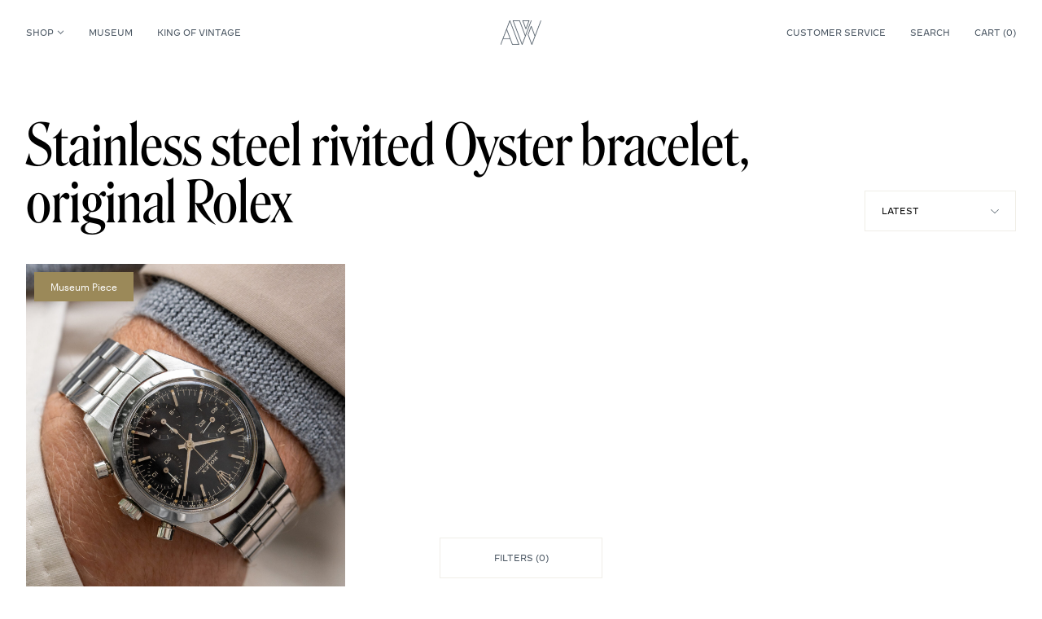

--- FILE ---
content_type: text/html; charset=UTF-8
request_url: https://amsterdamvintagewatches.com/bracelet/stainless-steel-rivited-oyster-bracelet-original-rolex/
body_size: 42065
content:
<!doctype html><html
lang="en-US"><head><meta charset="utf-8"><meta http-equiv="X-UA-Compatible" content="IE=edge,chrome=1"><meta name="viewport" content="width=device-width, minimum-scale=1.0, maximum-scale=1.0" /><title>Stainless steel rivited Oyster bracelet, original Rolex Archives - Amsterdam Vintage Watches</title><meta name="author" content="Amsterdam Vintage Watches"><meta name="copyright" content="Copyright (c) 2026 Amsterdam Vintage Watches."/><meta name='robots' content='index, follow, max-image-preview:large, max-snippet:-1, max-video-preview:-1' /><link rel="canonical" href="https://amsterdamvintagewatches.com/bracelet/stainless-steel-rivited-oyster-bracelet-original-rolex/" /><meta property="og:locale" content="en_US" /><meta property="og:type" content="article" /><meta property="og:title" content="Stainless steel rivited Oyster bracelet, original Rolex Archives - Amsterdam Vintage Watches" /><meta property="og:url" content="https://amsterdamvintagewatches.com/bracelet/stainless-steel-rivited-oyster-bracelet-original-rolex/" /><meta property="og:site_name" content="Amsterdam Vintage Watches" /><meta property="og:image" content="https://amsterdamvintagewatches.com/wp-content/uploads/attachments//shareimage.png" /><meta property="og:image:width" content="1200" /><meta property="og:image:height" content="630" /><meta property="og:image:type" content="image/png" /><meta name="twitter:card" content="summary_large_image" /> <script type="application/ld+json" class="yoast-schema-graph">{"@context":"https://schema.org","@graph":[{"@type":"CollectionPage","@id":"https://amsterdamvintagewatches.com/bracelet/stainless-steel-rivited-oyster-bracelet-original-rolex/","url":"https://amsterdamvintagewatches.com/bracelet/stainless-steel-rivited-oyster-bracelet-original-rolex/","name":"Stainless steel rivited Oyster bracelet, original Rolex Archives - Amsterdam Vintage Watches","isPartOf":{"@id":"https://amsterdamvintagewatches.com/#website"},"primaryImageOfPage":{"@id":"https://amsterdamvintagewatches.com/bracelet/stainless-steel-rivited-oyster-bracelet-original-rolex/#primaryimage"},"image":{"@id":"https://amsterdamvintagewatches.com/bracelet/stainless-steel-rivited-oyster-bracelet-original-rolex/#primaryimage"},"thumbnailUrl":"https://amsterdamvintagewatches.com/wp-content/uploads/attachments/Rolex-6238-Pre-Daytona-1-scaled.jpeg","breadcrumb":{"@id":"https://amsterdamvintagewatches.com/bracelet/stainless-steel-rivited-oyster-bracelet-original-rolex/#breadcrumb"},"inLanguage":"en-US"},{"@type":"ImageObject","inLanguage":"en-US","@id":"https://amsterdamvintagewatches.com/bracelet/stainless-steel-rivited-oyster-bracelet-original-rolex/#primaryimage","url":"https://amsterdamvintagewatches.com/wp-content/uploads/attachments/Rolex-6238-Pre-Daytona-1-scaled.jpeg","contentUrl":"https://amsterdamvintagewatches.com/wp-content/uploads/attachments/Rolex-6238-Pre-Daytona-1-scaled.jpeg","width":2560,"height":2560},{"@type":"BreadcrumbList","@id":"https://amsterdamvintagewatches.com/bracelet/stainless-steel-rivited-oyster-bracelet-original-rolex/#breadcrumb","itemListElement":[{"@type":"ListItem","position":1,"name":"Home","item":"https://amsterdamvintagewatches.com/"},{"@type":"ListItem","position":2,"name":"Stainless steel rivited Oyster bracelet, original Rolex"}]},{"@type":"WebSite","@id":"https://amsterdamvintagewatches.com/#website","url":"https://amsterdamvintagewatches.com/","name":"Amsterdam Vintage Watches","description":"","publisher":{"@id":"https://amsterdamvintagewatches.com/#organization"},"potentialAction":[{"@type":"SearchAction","target":{"@type":"EntryPoint","urlTemplate":"https://amsterdamvintagewatches.com/?s={search_term_string}"},"query-input":{"@type":"PropertyValueSpecification","valueRequired":true,"valueName":"search_term_string"}}],"inLanguage":"en-US"},{"@type":"Organization","@id":"https://amsterdamvintagewatches.com/#organization","name":"Amsterdam Vintage Watches","url":"https://amsterdamvintagewatches.com/","logo":{"@type":"ImageObject","inLanguage":"en-US","@id":"https://amsterdamvintagewatches.com/#/schema/logo/image/","url":"https://amsterdamvintagewatches.com/wp-content/uploads/2016/11/favicon.png","contentUrl":"https://amsterdamvintagewatches.com/wp-content/uploads/2016/11/favicon.png","width":500,"height":500,"caption":"Amsterdam Vintage Watches"},"image":{"@id":"https://amsterdamvintagewatches.com/#/schema/logo/image/"}}]}</script> <style id='wp-img-auto-sizes-contain-inline-css' type='text/css'>img:is([sizes=auto i],[sizes^="auto," i]){contain-intrinsic-size:3000px 1500px}
/*# sourceURL=wp-img-auto-sizes-contain-inline-css */</style><style id='classic-theme-styles-inline-css' type='text/css'>/*! This file is auto-generated */
.wp-block-button__link{color:#fff;background-color:#32373c;border-radius:9999px;box-shadow:none;text-decoration:none;padding:calc(.667em + 2px) calc(1.333em + 2px);font-size:1.125em}.wp-block-file__button{background:#32373c;color:#fff;text-decoration:none}
/*# sourceURL=/wp-includes/css/classic-themes.min.css */</style><link rel='stylesheet' id='wt-import-export-for-woo-css' href='https://amsterdamvintagewatches.com/wp-content/plugins/wt-import-export-for-woo/public/css/wt-import-export-for-woo-public.css?ver=1.1.3' type='text/css' media='all' /><link rel='stylesheet' id='gateway-css' href='https://amsterdamvintagewatches.com/wp-content/plugins/woocommerce-paypal-payments/modules/ppcp-button/assets/css/gateway.css?ver=3.3.1' type='text/css' media='all' /><link rel='stylesheet' id='brands-styles-css' href='https://amsterdamvintagewatches.com/wp-content/plugins/woocommerce/assets/css/brands.css?ver=10.3.7' type='text/css' media='all' /><link rel='stylesheet' id='mollie-applepaydirect-css' href='https://amsterdamvintagewatches.com/wp-content/plugins/mollie-payments-for-woocommerce/public/css/mollie-applepaydirect.min.css?ver=1767006671' type='text/css' media='screen' /> <script type="text/javascript" src="https://amsterdamvintagewatches.com/wp-includes/js/jquery/jquery.min.js?ver=3.7.1" id="jquery-core-js"></script> <script type="text/javascript" src="https://amsterdamvintagewatches.com/wp-includes/js/jquery/jquery-migrate.min.js?ver=3.4.1" id="jquery-migrate-js"></script> <link rel="icon" href="https://amsterdamvintagewatches.com/wp-content/uploads/attachments/cropped-favavw6-32x32.png" sizes="32x32" /><link rel="icon" href="https://amsterdamvintagewatches.com/wp-content/uploads/attachments/cropped-favavw6-192x192.png" sizes="192x192" /><link rel="apple-touch-icon" href="https://amsterdamvintagewatches.com/wp-content/uploads/attachments/cropped-favavw6-180x180.png" /><meta name="msapplication-TileImage" content="https://amsterdamvintagewatches.com/wp-content/uploads/attachments/cropped-favavw6-270x270.png" /><link href="https://amsterdamvintagewatches.com/wp-content/themes/avw/public/index.css?67" rel="stylesheet"> <script async src="https://www.googletagmanager.com/gtag/js?id=UA-129122756-1"></script> <script>window.dataLayer = window.dataLayer || [];

        function gtag() {
            dataLayer.push(arguments);
        }</script> <link rel='stylesheet' id='wc-blocks-style-css' href='https://amsterdamvintagewatches.com/wp-content/plugins/woocommerce/assets/client/blocks/wc-blocks.css?ver=wc-10.3.7' type='text/css' media='all' /><style id='global-styles-inline-css' type='text/css'>:root{--wp--preset--aspect-ratio--square: 1;--wp--preset--aspect-ratio--4-3: 4/3;--wp--preset--aspect-ratio--3-4: 3/4;--wp--preset--aspect-ratio--3-2: 3/2;--wp--preset--aspect-ratio--2-3: 2/3;--wp--preset--aspect-ratio--16-9: 16/9;--wp--preset--aspect-ratio--9-16: 9/16;--wp--preset--color--black: #000000;--wp--preset--color--cyan-bluish-gray: #abb8c3;--wp--preset--color--white: #ffffff;--wp--preset--color--pale-pink: #f78da7;--wp--preset--color--vivid-red: #cf2e2e;--wp--preset--color--luminous-vivid-orange: #ff6900;--wp--preset--color--luminous-vivid-amber: #fcb900;--wp--preset--color--light-green-cyan: #7bdcb5;--wp--preset--color--vivid-green-cyan: #00d084;--wp--preset--color--pale-cyan-blue: #8ed1fc;--wp--preset--color--vivid-cyan-blue: #0693e3;--wp--preset--color--vivid-purple: #9b51e0;--wp--preset--gradient--vivid-cyan-blue-to-vivid-purple: linear-gradient(135deg,rgb(6,147,227) 0%,rgb(155,81,224) 100%);--wp--preset--gradient--light-green-cyan-to-vivid-green-cyan: linear-gradient(135deg,rgb(122,220,180) 0%,rgb(0,208,130) 100%);--wp--preset--gradient--luminous-vivid-amber-to-luminous-vivid-orange: linear-gradient(135deg,rgb(252,185,0) 0%,rgb(255,105,0) 100%);--wp--preset--gradient--luminous-vivid-orange-to-vivid-red: linear-gradient(135deg,rgb(255,105,0) 0%,rgb(207,46,46) 100%);--wp--preset--gradient--very-light-gray-to-cyan-bluish-gray: linear-gradient(135deg,rgb(238,238,238) 0%,rgb(169,184,195) 100%);--wp--preset--gradient--cool-to-warm-spectrum: linear-gradient(135deg,rgb(74,234,220) 0%,rgb(151,120,209) 20%,rgb(207,42,186) 40%,rgb(238,44,130) 60%,rgb(251,105,98) 80%,rgb(254,248,76) 100%);--wp--preset--gradient--blush-light-purple: linear-gradient(135deg,rgb(255,206,236) 0%,rgb(152,150,240) 100%);--wp--preset--gradient--blush-bordeaux: linear-gradient(135deg,rgb(254,205,165) 0%,rgb(254,45,45) 50%,rgb(107,0,62) 100%);--wp--preset--gradient--luminous-dusk: linear-gradient(135deg,rgb(255,203,112) 0%,rgb(199,81,192) 50%,rgb(65,88,208) 100%);--wp--preset--gradient--pale-ocean: linear-gradient(135deg,rgb(255,245,203) 0%,rgb(182,227,212) 50%,rgb(51,167,181) 100%);--wp--preset--gradient--electric-grass: linear-gradient(135deg,rgb(202,248,128) 0%,rgb(113,206,126) 100%);--wp--preset--gradient--midnight: linear-gradient(135deg,rgb(2,3,129) 0%,rgb(40,116,252) 100%);--wp--preset--font-size--small: 13px;--wp--preset--font-size--medium: 20px;--wp--preset--font-size--large: 36px;--wp--preset--font-size--x-large: 42px;--wp--preset--spacing--20: 0.44rem;--wp--preset--spacing--30: 0.67rem;--wp--preset--spacing--40: 1rem;--wp--preset--spacing--50: 1.5rem;--wp--preset--spacing--60: 2.25rem;--wp--preset--spacing--70: 3.38rem;--wp--preset--spacing--80: 5.06rem;--wp--preset--shadow--natural: 6px 6px 9px rgba(0, 0, 0, 0.2);--wp--preset--shadow--deep: 12px 12px 50px rgba(0, 0, 0, 0.4);--wp--preset--shadow--sharp: 6px 6px 0px rgba(0, 0, 0, 0.2);--wp--preset--shadow--outlined: 6px 6px 0px -3px rgb(255, 255, 255), 6px 6px rgb(0, 0, 0);--wp--preset--shadow--crisp: 6px 6px 0px rgb(0, 0, 0);}:where(.is-layout-flex){gap: 0.5em;}:where(.is-layout-grid){gap: 0.5em;}body .is-layout-flex{display: flex;}.is-layout-flex{flex-wrap: wrap;align-items: center;}.is-layout-flex > :is(*, div){margin: 0;}body .is-layout-grid{display: grid;}.is-layout-grid > :is(*, div){margin: 0;}:where(.wp-block-columns.is-layout-flex){gap: 2em;}:where(.wp-block-columns.is-layout-grid){gap: 2em;}:where(.wp-block-post-template.is-layout-flex){gap: 1.25em;}:where(.wp-block-post-template.is-layout-grid){gap: 1.25em;}.has-black-color{color: var(--wp--preset--color--black) !important;}.has-cyan-bluish-gray-color{color: var(--wp--preset--color--cyan-bluish-gray) !important;}.has-white-color{color: var(--wp--preset--color--white) !important;}.has-pale-pink-color{color: var(--wp--preset--color--pale-pink) !important;}.has-vivid-red-color{color: var(--wp--preset--color--vivid-red) !important;}.has-luminous-vivid-orange-color{color: var(--wp--preset--color--luminous-vivid-orange) !important;}.has-luminous-vivid-amber-color{color: var(--wp--preset--color--luminous-vivid-amber) !important;}.has-light-green-cyan-color{color: var(--wp--preset--color--light-green-cyan) !important;}.has-vivid-green-cyan-color{color: var(--wp--preset--color--vivid-green-cyan) !important;}.has-pale-cyan-blue-color{color: var(--wp--preset--color--pale-cyan-blue) !important;}.has-vivid-cyan-blue-color{color: var(--wp--preset--color--vivid-cyan-blue) !important;}.has-vivid-purple-color{color: var(--wp--preset--color--vivid-purple) !important;}.has-black-background-color{background-color: var(--wp--preset--color--black) !important;}.has-cyan-bluish-gray-background-color{background-color: var(--wp--preset--color--cyan-bluish-gray) !important;}.has-white-background-color{background-color: var(--wp--preset--color--white) !important;}.has-pale-pink-background-color{background-color: var(--wp--preset--color--pale-pink) !important;}.has-vivid-red-background-color{background-color: var(--wp--preset--color--vivid-red) !important;}.has-luminous-vivid-orange-background-color{background-color: var(--wp--preset--color--luminous-vivid-orange) !important;}.has-luminous-vivid-amber-background-color{background-color: var(--wp--preset--color--luminous-vivid-amber) !important;}.has-light-green-cyan-background-color{background-color: var(--wp--preset--color--light-green-cyan) !important;}.has-vivid-green-cyan-background-color{background-color: var(--wp--preset--color--vivid-green-cyan) !important;}.has-pale-cyan-blue-background-color{background-color: var(--wp--preset--color--pale-cyan-blue) !important;}.has-vivid-cyan-blue-background-color{background-color: var(--wp--preset--color--vivid-cyan-blue) !important;}.has-vivid-purple-background-color{background-color: var(--wp--preset--color--vivid-purple) !important;}.has-black-border-color{border-color: var(--wp--preset--color--black) !important;}.has-cyan-bluish-gray-border-color{border-color: var(--wp--preset--color--cyan-bluish-gray) !important;}.has-white-border-color{border-color: var(--wp--preset--color--white) !important;}.has-pale-pink-border-color{border-color: var(--wp--preset--color--pale-pink) !important;}.has-vivid-red-border-color{border-color: var(--wp--preset--color--vivid-red) !important;}.has-luminous-vivid-orange-border-color{border-color: var(--wp--preset--color--luminous-vivid-orange) !important;}.has-luminous-vivid-amber-border-color{border-color: var(--wp--preset--color--luminous-vivid-amber) !important;}.has-light-green-cyan-border-color{border-color: var(--wp--preset--color--light-green-cyan) !important;}.has-vivid-green-cyan-border-color{border-color: var(--wp--preset--color--vivid-green-cyan) !important;}.has-pale-cyan-blue-border-color{border-color: var(--wp--preset--color--pale-cyan-blue) !important;}.has-vivid-cyan-blue-border-color{border-color: var(--wp--preset--color--vivid-cyan-blue) !important;}.has-vivid-purple-border-color{border-color: var(--wp--preset--color--vivid-purple) !important;}.has-vivid-cyan-blue-to-vivid-purple-gradient-background{background: var(--wp--preset--gradient--vivid-cyan-blue-to-vivid-purple) !important;}.has-light-green-cyan-to-vivid-green-cyan-gradient-background{background: var(--wp--preset--gradient--light-green-cyan-to-vivid-green-cyan) !important;}.has-luminous-vivid-amber-to-luminous-vivid-orange-gradient-background{background: var(--wp--preset--gradient--luminous-vivid-amber-to-luminous-vivid-orange) !important;}.has-luminous-vivid-orange-to-vivid-red-gradient-background{background: var(--wp--preset--gradient--luminous-vivid-orange-to-vivid-red) !important;}.has-very-light-gray-to-cyan-bluish-gray-gradient-background{background: var(--wp--preset--gradient--very-light-gray-to-cyan-bluish-gray) !important;}.has-cool-to-warm-spectrum-gradient-background{background: var(--wp--preset--gradient--cool-to-warm-spectrum) !important;}.has-blush-light-purple-gradient-background{background: var(--wp--preset--gradient--blush-light-purple) !important;}.has-blush-bordeaux-gradient-background{background: var(--wp--preset--gradient--blush-bordeaux) !important;}.has-luminous-dusk-gradient-background{background: var(--wp--preset--gradient--luminous-dusk) !important;}.has-pale-ocean-gradient-background{background: var(--wp--preset--gradient--pale-ocean) !important;}.has-electric-grass-gradient-background{background: var(--wp--preset--gradient--electric-grass) !important;}.has-midnight-gradient-background{background: var(--wp--preset--gradient--midnight) !important;}.has-small-font-size{font-size: var(--wp--preset--font-size--small) !important;}.has-medium-font-size{font-size: var(--wp--preset--font-size--medium) !important;}.has-large-font-size{font-size: var(--wp--preset--font-size--large) !important;}.has-x-large-font-size{font-size: var(--wp--preset--font-size--x-large) !important;}
/*# sourceURL=global-styles-inline-css */</style></head><body
><header class="header sticky top-0 z-20 bg-white text-navy"><div class="container"><nav class="header__bar w-full flex justify-between items-center text-10 relative">
<button class="nav-icon text-10 b1024:hidden js-nav-mobile-toggle" aria-label="Toggle navigation">
<span></span>
<span></span>
<span></span>
</button><button class="header__bar__search b1024:hidden mr-auto js-search-icon ml-4" aria-label="Toggle search">
<svg class="w-5" viewBox="0 0 24 24" fill="none" xmlns="http://www.w3.org/2000/svg"><path d="M10.364 3a7.364 7.364 0 100 14.727 7.364 7.364 0 000-14.727v0z" class="stroke-current" stroke-miterlimit="10"/><path d="M15.857 15.857L21 21" class="stroke-current" stroke-miterlimit="10" stroke-linecap="round"/></svg>
</button><ul class="header__bar__left hidden b1024:flex"><li>
<a href="https://amsterdamvintagewatches.com/shop/" class="full js-nav-desktop-toggle flex items-center">
Shop
<svg viewBox="0 0 8 5" fill="none" xmlns="http://www.w3.org/2000/svg"><path d="M4 3.875L.875 1.024l.3-.274L4 3.327 6.824.75l.301.274L4 3.875z" class="fill-current stroke-current" stroke-width=".5"/></svg>
</a></li><li id="menu-item-1653690" class="menu-item menu-item-type-taxonomy menu-item-object-product_cat menu-item-1653690"><a href="https://amsterdamvintagewatches.com/product-category/museum/">Museum</a></li><li id="menu-item-1653691" class="menu-item menu-item-type-post_type menu-item-object-page menu-item-1653691"><a href="https://amsterdamvintagewatches.com/king-of-vintage/">King of Vintage</a></li></ul><a href="https://amsterdamvintagewatches.com" aria-label="Amsterdam Vintage Watches" class="header__bar__logo absolute">
<svg xmlns="http://www.w3.org/2000/svg" viewBox="0 0 311.91 185.67">
<g>
<g>
<path class="fill-current stroke-current" d="M194.89 67.24A2 2 0 01193 66L168.79 2.73A2 2 0 01170.66 0h48.46a2 2 0 011.66.87 2 2 0 01.22 1.86L196.77 66a2 2 0 01-1.88 1.24zM173.58 4l21.31 55.6L216.2 4z"/>
<path class="fill-current stroke-current" d="M166 185.67a2 2 0 01-1.88-1.29L94.51 2.73a2 2 0 01.22-1.86A2 2 0 0196.39 0h49.51a2 2 0 011.88 1.29l43 112.16 43-112.16a2 2 0 012.6-1.16 2 2 0 011.15 2.59l-69.65 181.66a2 2 0 01-1.88 1.29zM99.31 4l66.7 174 22.61-59-44.1-115zM240.28 185.67a2 2 0 01-1.87-1.29L209.52 109a2.07 2.07 0 010-1.43l24.23-63.22a2.09 2.09 0 013.75 0l27 70.47L308 1.3a2 2 0 113.75 1.43l-69.59 181.65a2 2 0 01-1.88 1.29zm-26.73-77.37l26.73 69.75 22.08-57.61-26.73-69.75zM143.13 182.94L73.5 1.29a2.08 2.08 0 00-3.74 0L.13 182.94a2 2 0 001.16 2.59 2 2 0 00.72.14 2 2 0 001.87-1.29l16-41.78h54l16 41.78a2 2 0 001.88 1.29h49.51a2 2 0 001.88-2.73zm-121.7-44.35l25.44-66.37 25.44 66.37zm71.69 43.06L49 66.61l22.61-59 66.7 174z"/>
</g>
</g>
</svg>
</a><ul class="header__bar__right hidden b1024:flex"><li id="menu-item-1653721" class="menu-item menu-item-type-post_type menu-item-object-page menu-item-1653721"><a href="https://amsterdamvintagewatches.com/shipping-payment/">Customer service</a></li><li class="hidden b1024:block">
<button type="button" class="js-search-toggle header__bar__search">Search</button></li></ul><a href="https://amsterdamvintagewatches.com/cart/" class="cart-icon js-toggle-cart">
<svg viewBox="0 0 16 18" class="b1024:hidden w-4 mr-2" fill="none" xmlns="http://www.w3.org/2000/svg"><path d="M4.25 5.875v-1.25A3.75 3.75 0 018 .875v0a3.75 3.75 0 013.75 3.75v1.25m-10.625 0A.625.625 0 00.5 6.5v8.438c0 1.18 1.006 2.187 2.188 2.187h10.624c1.182 0 2.188-.957 2.188-2.139V6.5a.625.625 0 00-.625-.625H1.125z" class="stroke-current" stroke-linecap="round" stroke-linejoin="round"/></svg><i class="hidden b1024:inline not-italic">Cart (</i>
<i class="bg-beige b1024:bg-transparent w-5 b1024:w-auto h-5 b1024:h-auto flex not-italic items-center justify-center rounded-full js-i">
<span class="overflow-hidden relative b1024:text-current">
<span class="js-first relative flex text-center justify-center">0</span>
<span class="js-second absolute flex text-center justify-center">0</span>
</span>
</i><i class="hidden b1024:inline not-italic">)</i>
</a></nav></div></header><div class="backdrop js-backdrop fixed inset-0 z-10"></div><nav class="nav-desktop fixed w-full z-20 bg-white pt-4 pb-10 js-nav-desktop"><div class="container"><div class="grid grid-cols-24 gap-5"><div class="col-span-4"><ul class="nav-desktop__menu text-32"><li id="menu-item-1653648" class="menu-item menu-item-type-post_type menu-item-object-page menu-item-1653648"><a href="https://amsterdamvintagewatches.com/shop/">For sale</a></li><li id="menu-item-1653649" class="menu-item menu-item-type-taxonomy menu-item-object-product_cat menu-item-1653649"><a href="https://amsterdamvintagewatches.com/product-category/stocklist/">The Loop</a></li><li id="menu-item-1657181" class="menu-item menu-item-type-post_type menu-item-object-page menu-item-1657181"><a href="https://amsterdamvintagewatches.com/about-us/">About Us</a></li><li id="menu-item-1653650" class="menu-item menu-item-type-taxonomy menu-item-object-product_cat menu-item-1653650"><a href="https://amsterdamvintagewatches.com/product-category/avw-essentials/">AVW Essentials</a></li></ul></div><div class="col-span-4 flex flex-col">
<span class="text-10 mb-5">Brands</span><ul class="nav-desktop__brands text-14"><li id="menu-item-1653652" class="menu-item menu-item-type-taxonomy menu-item-object-brand menu-item-1653652"><a href="https://amsterdamvintagewatches.com/watch-brand/audemars-piguet/">Audemars Piguet</a></li><li id="menu-item-1653653" class="menu-item menu-item-type-taxonomy menu-item-object-brand menu-item-1653653"><a href="https://amsterdamvintagewatches.com/watch-brand/cartier/">Cartier</a></li><li id="menu-item-1653654" class="menu-item menu-item-type-taxonomy menu-item-object-brand menu-item-1653654"><a href="https://amsterdamvintagewatches.com/watch-brand/patek-philippe/">Patek Philippe</a></li><li id="menu-item-1653651" class="menu-item menu-item-type-taxonomy menu-item-object-brand menu-item-1653651"><a href="https://amsterdamvintagewatches.com/watch-brand/rolex/">Rolex</a></li></ul></div><div class="col-span-16 flex flex-col">
<span class="text-10 mb-5">New arrivals</span><div class="grid grid-cols-4 gap-5"><article class="product-card">
<a href="https://amsterdamvintagewatches.com/shop/audemars-piguet-royal-oak-25654ba/" class="woocommerce-LoopProduct-link woocommerce-loop-product__link"><figure class="figure bg-black"><div class="figure__holder relative" style="padding: 0 0 112.90322580645%;">
<img
class="js-lazy absolute inset-0 object-cover h-full w-full"
data-src="https://amsterdamvintagewatches.com/wp-content/uploads/attachments/AP-QP-Royal-Oak-7-1600x1600.jpg"
width="1600"
height="1600"
alt=""
>
<img
class="js-second absolute inset-0 object-cover h-full w-full"
data-src="https://amsterdamvintagewatches.com/wp-content/uploads/attachments/AP-QP-Royal-Oak-1-1600x1600.jpg"
width="1600"
height="1600"
alt=""
></div></figure><div class="product-card__label text-12 text-white absolute bg-red">Sold</div><h2 class="product-card__title text-12"><span class="text-10">Audemars Piguet</span>  Royal Oak 25654BA Quantieme Perpetuel</h2>
</a></article><article class="product-card">
<a href="https://amsterdamvintagewatches.com/shop/audemars-piguet-royal-oak-14790st-white-short-marker-mk3/" class="woocommerce-LoopProduct-link woocommerce-loop-product__link"><figure class="figure bg-black"><div class="figure__holder relative" style="padding: 0 0 112.90322580645%;">
<img
class="js-lazy absolute inset-0 object-cover h-full w-full"
data-src="https://amsterdamvintagewatches.com/wp-content/uploads/attachments/AP-14790ST-3-1600x1600.jpg"
width="1600"
height="1600"
alt=""
>
<img
class="js-second absolute inset-0 object-cover h-full w-full"
data-src="https://amsterdamvintagewatches.com/wp-content/uploads/attachments/AP-14790ST-1-1600x1600.jpg"
width="1600"
height="1600"
alt=""
></div></figure><h2 class="product-card__title text-12"><span class="text-10">Audemars Piguet</span>  Royal Oak 14790ST</h2>
<span class="price text-12 ff-decimal text-grey"><span class="woocommerce-Price-amount amount"><bdi><span class="woocommerce-Price-currencySymbol">&euro;</span>&nbsp;24.800</bdi></span></span>
</a></article><article class="product-card">
<a href="https://amsterdamvintagewatches.com/shop/rolex-datejust-1611/" class="woocommerce-LoopProduct-link woocommerce-loop-product__link"><figure class="figure bg-black"><div class="figure__holder relative" style="padding: 0 0 112.90322580645%;">
<img
class="js-lazy absolute inset-0 object-cover h-full w-full"
data-src="https://amsterdamvintagewatches.com/wp-content/uploads/attachments/Rolex-Datejust-1611-3-1600x1600.jpg"
width="1600"
height="1600"
alt=""
>
<img
class="js-second absolute inset-0 object-cover h-full w-full"
data-src="https://amsterdamvintagewatches.com/wp-content/uploads/attachments/Rolex-Datejust-1611-1-1600x1600.jpg"
width="1600"
height="1600"
alt=""
></div></figure><div class="product-card__label text-12 text-white absolute bg-red">Sold</div><h2 class="product-card__title text-12"><span class="text-10">Rolex</span>  Datejust 1611</h2>
<span class="price text-12 ff-decimal text-grey">Sold</span>
</a></article><article class="product-card">
<a href="https://amsterdamvintagewatches.com/shop/audemars-piguet-metropolis-25962bc/" class="woocommerce-LoopProduct-link woocommerce-loop-product__link"><figure class="figure bg-black"><div class="figure__holder relative" style="padding: 0 0 112.90322580645%;">
<img
class="js-lazy absolute inset-0 object-cover h-full w-full"
data-src="https://amsterdamvintagewatches.com/wp-content/uploads/attachments/AP-Metropolis-1-1600x1600.jpg"
width="1600"
height="1600"
alt=""
>
<img
class="js-second absolute inset-0 object-cover h-full w-full"
data-src="https://amsterdamvintagewatches.com/wp-content/uploads/attachments/AP-metropolis-1-1-1600x1600.jpg"
width="1600"
height="1600"
alt=""
></div></figure><div class="product-card__label text-12 text-white absolute bg-red">Sold</div><h2 class="product-card__title text-12"><span class="text-10">Audemars Piguet</span>  Metropolis 25962BC</h2>
<span class="price text-12 ff-decimal text-grey">Sold</span>
</a></article></div></div></div></div></nav><nav class="nav-mobile fixed h-full w-full z-10 bg-white px-5 pt-4 pb-10 b1024:hidden js-nav-mobile"><div class="container absolute inset-0"><ul class="nav-mobile__menu flex-col text-32 mb-12"><li id="menu-item-1653677" class="menu-item menu-item-type-post_type menu-item-object-page menu-item-has-children menu-item-1653677"><a href="https://amsterdamvintagewatches.com/shop/">Shop</a><ul class="sub-menu"><li id="menu-item-1653675" class="menu-item menu-item-type-taxonomy menu-item-object-brand menu-item-1653675"><a href="https://amsterdamvintagewatches.com/watch-brand/audemars-piguet/">Audemars Piguet</a></li><li id="menu-item-1653678" class="menu-item menu-item-type-post_type menu-item-object-page menu-item-1653678"><a href="https://amsterdamvintagewatches.com/shop/">For sale</a></li><li id="menu-item-1653681" class="menu-item menu-item-type-taxonomy menu-item-object-brand menu-item-1653681"><a href="https://amsterdamvintagewatches.com/watch-brand/cartier/">Cartier</a></li><li id="menu-item-1653685" class="menu-item menu-item-type-taxonomy menu-item-object-product_cat menu-item-1653685"><a href="https://amsterdamvintagewatches.com/product-category/stocklist/">The Loop</a></li><li id="menu-item-1653682" class="menu-item menu-item-type-taxonomy menu-item-object-brand menu-item-1653682"><a href="https://amsterdamvintagewatches.com/watch-brand/patek-philippe/">Patek Philippe</a></li><li id="menu-item-1653683" class="menu-item menu-item-type-taxonomy menu-item-object-product_cat menu-item-1653683"><a href="https://amsterdamvintagewatches.com/product-category/avw-essentials/">AVW Essentials</a></li><li id="menu-item-1653679" class="menu-item menu-item-type-taxonomy menu-item-object-brand menu-item-1653679"><a href="https://amsterdamvintagewatches.com/watch-brand/rolex/">Rolex</a></li></ul></li><li id="menu-item-1653684" class="menu-item menu-item-type-taxonomy menu-item-object-product_cat menu-item-1653684"><a href="https://amsterdamvintagewatches.com/product-category/museum/">Museum</a></li><li id="menu-item-1653686" class="menu-item menu-item-type-post_type menu-item-object-page menu-item-1653686"><a href="https://amsterdamvintagewatches.com/king-of-vintage/">King of Vintage</a></li><li id="menu-item-1657182" class="menu-item menu-item-type-post_type menu-item-object-page menu-item-1657182"><a href="https://amsterdamvintagewatches.com/about-us/">About Us</a></li></ul><hr><ul class="nav-mobile__support flex flex-col text-10 text-navy mt-10"><li id="menu-item-1653722" class="menu-item menu-item-type-post_type menu-item-object-page menu-item-1653722"><a href="https://amsterdamvintagewatches.com/shipping-payment/">Customer service</a></li><li id="menu-item-1653689" class="menu-item menu-item-type-post_type menu-item-object-page menu-item-1653689"><a href="https://amsterdamvintagewatches.com/contact/">Contact</a></li></ul></div></nav><aside class="mini-cart js-mini-cart flex flex-col p-5 b768:p-8 bg-beige fixed z-20"><div class="mini-cart__header hidden pb-5 mb-5 b768:flex flex-col">
<span class="text-32 js-child">Cart</span></div><p class="gap-y-2.5 mb-5 text-12">There are no items in your cart.</p><div class="mini-cart__footer flex flex-col">
<a href="https://amsterdamvintagewatches.com/cart/" class="button is-navy text-center relative js-no-color js-link">
<span class="relative js-first inline-flex">Proceed to cart</span>
<span class="absolute js-second opacity-0">Proceed to cart</span>
</a></div></aside><form role="search" method="get" action="https://amsterdamvintagewatches.com/" class="search-bar js-search-bar fixed top-0 left-0 w-full bg-white z-40 flex items-center justify-start"><div class="container"><div class="flex items-center justify-start">
<svg class="search-bar__icon js-close-search-bar" viewBox="0 0 24 24" fill="none" xmlns="http://www.w3.org/2000/svg"><path d="M10.364 3a7.364 7.364 0 100 14.727 7.364 7.364 0 000-14.727v0z" stroke="#000" stroke-miterlimit="10"/><path d="M15.857 15.857L21 21" stroke="#000" stroke-miterlimit="10" stroke-linecap="round"/></svg>
<input type="search" class="search-bar__input js-input w-full p-0 border-none text-14 font-normal" type="text" placeholder="Search watches..." value="" name="s">
<input type="hidden" value="product" name="post_type" id="post_type">
<svg class="search-bar__close js-close-search-bar ml-auto mr-2 b1024:mr-0" viewBox="0 0 12 12" fill="none" xmlns="http://www.w3.org/2000/svg"><path d="M11.25.75L.75 11.25m10.5 0L.75.75l10.5 10.5z" stroke="#A4ABB0" stroke-linecap="round" stroke-linejoin="round"/></svg></div></div></form><div data-router-wrapper><div data-router-view="shop"><main><section class="shop-header pt-8 pb-5 b768:pt-16 b768:pb-10"
><div class="container"><div class="grid grid-cols-24 gap-x-2 b768:gap-x-5 gap-y-5 b768:gap-y-10"><div class="order-1 col-span-24 b768:col-span-20"><h1 class="shop-header__title text-70">
Stainless steel rivited Oyster bracelet, original Rolex</h1></div><div class="order-6 b768:order-2 col-span-24 b768:col-span-4 flex items-end">
<select name="sort" id="sort" class="js-sort"><option value="https://amsterdamvintagewatches.com/bracelet/stainless-steel-rivited-oyster-bracelet-original-rolex/" data-sort="" selected>Latest</option><option value="https://amsterdamvintagewatches.com/bracelet/stainless-steel-rivited-oyster-bracelet-original-rolex/?orderby=price-desc" data-sort="price-high">Price: High-Low</option><option value="https://amsterdamvintagewatches.com/bracelet/stainless-steel-rivited-oyster-bracelet-original-rolex/?orderby=price" data-sort="price-low">Price: Low-High</option>
</select></div></div></div></section><section class="shop-grid pb-10 b768:pb-20"><div class="container"><div class="grid grid-cols-2 b768:grid-cols-3 b1600:grid-cols-4 gap-x-2 b768:gap-x-5 gap-y-5 b768:gap-y-10 js-grid"><article class="product-card">
<a href="https://amsterdamvintagewatches.com/shop/rolex-chronograph-6238-pre-daytona-black/" class="woocommerce-LoopProduct-link woocommerce-loop-product__link"><figure class="figure bg-black"><div class="figure__holder relative" style="padding: 0 0 112.90322580645%;">
<img
class="js-lazy absolute inset-0 object-cover h-full w-full"
data-src="https://amsterdamvintagewatches.com/wp-content/uploads/attachments/Rolex-6238-Pre-Daytona-1-1600x1600.jpeg"
width="1600"
height="1600"
alt=""
>
<img
class="js-second absolute inset-0 object-cover h-full w-full"
data-src="https://amsterdamvintagewatches.com/wp-content/uploads/attachments/Rolex-6238-Pre-Daytona-3-1600x1600.jpeg"
width="1600"
height="1600"
alt=""
></div></figure><div class="product-card__label text-12 text-white absolute bg-gold">Museum Piece</div><h2 class="product-card__title text-12"><span class="text-10">Rolex</span>  Chronograph 6238 'pre-Daytona'</h2>
</a></article></div><div class="grid grid-cols-2 b768:grid-cols-3 b1600:grid-cols-4 gap-x-2 b768:gap-x-5 js-pagination"></div></div></section><button type="button" class="filter-button button fixed z-20 flex js-toggle-filters" aria-label="Toggle filters">
<span class="flex justify-center">
<span class="flex">Filters (<span class="js-counter">0</span>)</span>
<span class="absolute opacity-0">Close</span>
</span>
</button><aside class="filters bg-white flex flex-col p-5 b768:p-8 fixed z-20 js-filters">
<button class="filters__close absolute js-child js-close" aria-label="Close filters"></button><header class="aside__title mb-5 p768:mb-8"><h2 class="text-60 js-child">Filters</h2></header><div class="flex flex-col mb-3">
<span class="text-10 mb-2.5 js-child">Availability</span><ul><li class="js-child mb-2 text-14">
<input id="instock" type="checkbox" class="hidden js-available">
<label for="instock" class="checkbox">Available</label></li><li class="js-child mb-2 text-14">
<input id="outofstock" type="checkbox" class="hidden js-sold">
<label for="outofstock" class="checkbox">Sold</label></li></ul></div><div class="flex flex-col mb-5">
<span class="text-10 mb-2.5 js-child">Price</span><div class="grid grid-cols-2 gap-4"><div class="number col-span-1 relative js-child">
<label class="absolute text-12">€</label>
<input class="w-full border-beige text-12 js-min-price" type="number" placeholder="min. price"></div><div class="number col-span-1 relative js-child">
<label class="absolute text-12">€</label>
<input class="w-full border-beige text-12 js-max-price" type="number" placeholder="max. price"></div></div></div><button type="button" class="button w-full js-child js-apply js-no-color js-link relative">
<span class="relative js-first inline-flex">Apply filters</span>
<span class="absolute js-second opacity-0">Apply filters</span>
</button></aside><div class="modal-video fixed top-0 left-0 h-full w-full bg-black js-modal-video z-50 pointer-events-none opacity-0">
<button type="button" class="modal-video__close absolute left-0 top-0 js-close-modal js-hide-play" aria-label="Close video modal">
<svg viewBox="0 0 14 14" fill="none" xmlns="http://www.w3.org/2000/svg"><path d="M6.531 12.625L.906 7l5.625-5.625M1.688 7h11.406" stroke="#fff" stroke-linecap="round" stroke-linejoin="round"/></svg>
</button><video class="js-modal-video absolute inset-0 object-contain h-full w-full opacity-0 cursor-pointer" muted playsinline></video><div class="modal-video__layer absolute inset-0 h-full w-full pointer-events-none opacity-0 js-pause-content"></div><div class="modal-video__controls flex flex-col absolute left-0 bottom-0 w-full"><div class="modal-video__controls__description flex flex-col px-7 b768:px-12 pt-6 pb-8 b768:pt-8 b768:pb-8 opacity-0 js-pause-content">
<span class="text-10 text-grey mb-2.5 js-desc-number"></span>
<span class="text-32 text-white js-desc-title"></span></div><div class="modal-video__controls__ui js-ui flex flex-wrap justify-end items-center bg-black js-insert p-2.5 b768:p-5 pt-0 b768:pt-0 js-hide-play"><div class="progress relative w-full cursor-pointer pb-2.5 b768:pb-5"><div class="track relative bg-navy h-px w-full"><div class="current bg-gold absolute inset-0"></div><div class="knob cursor-pointer bg-gold h-4 w-4 rounded-full"></div></div></div><button type="button" aria-label="Play or pause" class="h-9 w-9 relative mr-2.5 js-toggle-state toggle-button">
<svg class="js-play icon w-5" xmlns="http://www.w3.org/2000/svg" viewBox="0 0 512 512"><path fill="#fff" d="M96 448l320-192L96 64v384z"/></svg>
<svg class="js-pause icon w-5" xmlns="http://www.w3.org/2000/svg" viewBox="0 0 512 512"><path fill="#fff" d="M224 432h-80V80h80zM368 432h-80V80h80z"/></svg>
</button><button type="button" aria-label="Mute or unmute" class="h-9 w-9 mr-5 relative js-toggle-sound toggle-button">
<svg class="js-mute icon w-5" xmlns="http://www.w3.org/2000/svg" viewBox="0 0 512 512"><path fill="none" stroke="#fff" stroke-linecap="square" stroke-miterlimit="10" stroke-width="32" d="M416 432L64 80"/><path fill="#fff" d="M352 256c0-24.56-5.81-47.88-17.75-71.27L327 170.47 298.48 185l7.27 14.25C315.34 218.06 320 236.62 320 256a112.91 112.91 0 01-.63 11.74l27.32 27.32A148.8 148.8 0 00352 256zM416 256c0-51.19-13.08-83.89-34.18-120.06l-8.06-13.82-27.64 16.12 8.06 13.82C373.07 184.44 384 211.83 384 256c0 25.93-3.89 46.21-11 65.33l24.5 24.51C409.19 319.68 416 292.42 416 256z"/><path fill="#fff" d="M480 256c0-74.26-20.19-121.11-50.51-168.61l-8.61-13.49-27 17.22 8.61 13.49C429.82 147.38 448 189.5 448 256c0 48.76-9.4 84-24.82 115.55l23.7 23.7C470.16 351.39 480 309 480 256zM256 72l-73.6 58.78 73.6 73.59V72zM32 176.1v159.8h93.65L256 440V339.63L92.47 176.1H32z"/></svg>
<svg class="js-sound icon w-5" xmlns="http://www.w3.org/2000/svg" viewBox="0 0 512 512"><path d="M320 320c9.74-19.38 16-40.84 16-64 0-23.48-6-44.42-16-64M368 368c19.48-33.92 32-64.06 32-112s-12-77.74-32-112M416 416c30-46 48-91.43 48-160s-18-113-48-160" fill="none" stroke="#fff" stroke-linecap="square" stroke-miterlimit="10" stroke-width="32"/><path fill="#fff" d="M125.65 176.1H32v159.8h93.65L256 440V72L125.65 176.1z"/></svg>
</button><span class="text-10 text-white mr-auto js-current-time opacity-0">00:00</span><button type="button" aria-label="Forward next video" class="h-9 w-9 relative hidden mr-2.5 js-seek-next">
<svg xmlns="http://www.w3.org/2000/svg" class="icon w-5" viewBox="0 0 512 512"><path fill="#fff" d="M16 400l240-144L16 112v288zM256 400l240-144-240-144v288z"/></svg>
</button><button type="button" aria-label="Trigger episodes" class="h-9 w-9 relative mr-2.5 hidden js-episodes text-white">
<svg xmlns="http://www.w3.org/2000/svg" class="icon w-5" viewBox="0 0 512 512"><path class="fill-current" d="M128 64h256v32H128zM96 112h320v32H96zM464 448H48V160h416z"/></svg>
</button><button type="button" aria-label="Trigger fullscreen" class="h-9 w-9 relative js-trigger-fullscreen toggle-button">
<svg xmlns="http://www.w3.org/2000/svg" class="icon w-5" viewBox="0 0 512 512"><path fill="none" stroke="#fff" stroke-linecap="square" stroke-miterlimit="10" stroke-width="32" d="M432 320v112H320M421.8 421.77L304 304M80 192V80h112M90.2 90.23L208 208M320 80h112v112M421.77 90.2L304 208M192 432H80V320M90.23 421.8L208 304"/></svg>
<svg xmlns="http://www.w3.org/2000/svg" class="icon w-5" viewBox="0 0 512 512"><path fill="none" stroke="#fff" stroke-linecap="square" stroke-miterlimit="10" stroke-width="32" d="M304 416V304h112M314.2 314.23L432 432M208 96v112H96M197.8 197.77L80 80M416 208H304V96M314.23 197.8L432 80M96 304h112v112M197.77 314.2L80 432"/></svg>
</button></div></div><i class="load-icon js-load-icon">
<span class="js-hour">
<span class="bg-white"></span>
</span><span class="js-minute">
<span class="bg-white"></span>
</span>
</i></div></main><footer class="footer relative pb-5 b768:pt-20 b768:pb-16 bg-white text-black border border-t border-beige js-footer"><div class="container"><div class="grid grid-cols-24 b768:gap-5"><div class="col-span-24 b768:col-span-12 border">
<span class="text-10 b768:text-navy py-5 b768:py-0 b768:mb-5 flex relative js-toggle">
Amsterdam Vintage Watches<i class="absolute flex b768:hidden">
<span></span>
<span></span>
</i>
</span><ul class="footer__details text-14 hidden b768:flex flex-col"><li class="flex">
<span class="text-navy">WhatsApp</span>
<a href="https://wa.me/310627171439" target="_blank" rel="noopener">+31 (0)6 27 17 14 39</a></li><li class="flex">
<span class="text-navy">Email</span>
<a href="mailto:info@amsterdamvintagewatches.com">info@amsterdamvintagewatches.com</a></li><li class="flex">
<span class="text-navy">Address</span>
<a href="https://maps.google.com/?q=Amsterdam Vintage Watches" target="_blank" rel="noopener">Singel 416, 1016 AK Amsterdam</a></li><li class="flex">
<span></span>
<a class="text-10 text-navy" href="https://calendly.com/amsterdamvintagewatches/" target="_blank" rel="noopener">By appointment only</a></li></ul></div><div class="col-span-24 b768:col-span-4 border">
<span class="text-10 b768:text-navy py-5 b768:py-0 b768:mb-5 flex relative js-toggle">
Shop<i class="absolute flex b768:hidden">
<span></span>
<span></span>
</i>
</span><ul class="footer__menu text-14 hidden b768:flex flex-col"><li id="menu-item-1653660" class="menu-item menu-item-type-post_type menu-item-object-page menu-item-1653660"><a href="https://amsterdamvintagewatches.com/shop/">Watches</a></li><li id="menu-item-1653661" class="menu-item menu-item-type-taxonomy menu-item-object-product_cat menu-item-1653661"><a href="https://amsterdamvintagewatches.com/product-category/museum/">Museum</a></li><li id="menu-item-1653662" class="menu-item menu-item-type-taxonomy menu-item-object-product_cat menu-item-1653662"><a href="https://amsterdamvintagewatches.com/product-category/stocklist/">The Loop</a></li></ul></div><div class="col-span-24 b768:col-span-4 border text-14">
<span class="text-10 b768:text-navy py-5 b768:py-0 b768:mb-5 flex relative js-toggle">
About us<i class="absolute flex b768:hidden">
<span></span>
<span></span>
</i>
</span><ul class="footer__menu hidden b768:flex flex-col"><li id="menu-item-1653666" class="menu-item menu-item-type-post_type menu-item-object-page menu-item-1653666"><a href="https://amsterdamvintagewatches.com/about-us/">About Us</a></li><li id="menu-item-1659616" class="menu-item menu-item-type-post_type menu-item-object-page menu-item-1659616"><a href="https://amsterdamvintagewatches.com/our-lounge/">Our Lounge</a></li><li id="menu-item-1653667" class="menu-item menu-item-type-post_type menu-item-object-page menu-item-1653667"><a href="https://amsterdamvintagewatches.com/contact/">Contact</a></li><li id="menu-item-1653669" class="menu-item menu-item-type-post_type menu-item-object-page menu-item-1653669"><a href="https://amsterdamvintagewatches.com/terms-and-conditions/">Terms and conditions</a></li></ul></div><div class="col-span-24 b768:col-span-4 border text-14">
<span class="text-10 b768:text-navy py-5 b768:py-0 b768:mb-5 flex relative js-toggle">
Social media<i class="absolute flex b768:hidden">
<span></span>
<span></span>
</i>
</span><ul class="footer__menu hidden b768:flex flex-col"><li id="menu-item-1653671" class="menu-item menu-item-type-custom menu-item-object-custom menu-item-1653671"><a target="_blank" href="https://www.instagram.com/amsterdamvintagewatches/?hl=en">Instagram</a></li><li id="menu-item-1653672" class="menu-item menu-item-type-custom menu-item-object-custom menu-item-1653672"><a target="_blank" href="https://www.youtube.com/channel/UCcVt4llWzFT5qCXubX-fnaw">YouTube</a></li><li id="menu-item-1653670" class="menu-item menu-item-type-custom menu-item-object-custom menu-item-1653670"><a target="_blank" href="https://nl-nl.facebook.com/AmsterdamVintageWatches">Facebook</a></li></ul></div></div><div class="footer__socket flex flex-col items-center b768:pt-20 b768:grid grid-cols-24 gap-5"><div class="order-1 b768:order-0 col-span-24 b768:col-span-12">
<span class="flex text-12 text-navy">&copy; Amsterdam Vintage Watches - VAT NL812809610B01</span></div><div class="col-span-24 b768:order-1 b768:col-span-12"><ul class="footer__socket__payments mt-7 mb-5 b768:m-0 flex"><li class="flex">
<svg viewBox="0 0 32 24" fill="none" xmlns="http://www.w3.org/2000/svg"><path d="M4.129.5h23.742c2 0 3.629 1.64 3.629 3.674v15.652c0 2.034-1.63 3.674-3.629 3.674H4.129c-2 0-3.629-1.64-3.629-3.674V4.174C.5 2.14 2.13.5 4.129.5z" fill="#fff" stroke="#E6E6E6"/><path fill-rule="evenodd" clip-rule="evenodd" d="M8.774 5.74v12.52h8.3c1.814-.026 3.25-.474 4.27-1.337 1.239-1.049 1.867-2.705 1.867-4.923 0-1.06-.165-2.01-.491-2.826a5.15 5.15 0 00-1.37-1.97c-1.052-.93-2.528-1.433-4.276-1.462l-8.3-.002z" fill="#fff"/><path fill-rule="evenodd" clip-rule="evenodd" d="M10.379 16.609h2.313v-3.821H10.38v3.82zM12.867 10.877c0 .72-.586 1.303-1.31 1.303-.723 0-1.31-.583-1.31-1.303 0-.719.587-1.302 1.31-1.302.724 0 1.31.583 1.31 1.302z" fill="#0A0B09"/><path fill-rule="evenodd" clip-rule="evenodd" d="M16.917 6.571c1.61 0 2.95.434 3.878 1.254 1.048.927 1.58 2.332 1.58 4.175 0 3.653-1.785 5.43-5.458 5.43H9.61V6.57h7.307zm.157-.831h-8.3v12.52h8.3v-.002c1.814-.024 3.25-.472 4.27-1.335 1.239-1.049 1.867-2.705 1.867-4.923 0-1.06-.165-2.01-.491-2.826a5.15 5.15 0 00-1.37-1.97c-1.052-.93-2.528-1.433-4.276-1.462V5.74z" fill="#0A0B09"/><path fill-rule="evenodd" clip-rule="evenodd" d="M16.917 6.571c1.61 0 2.95.434 3.878 1.254 1.048.927 1.58 2.332 1.58 4.175 0 3.653-1.785 5.43-5.458 5.43H9.61V6.57h7.307zm.157-.831h-8.3v12.52h8.3v-.002c1.814-.024 3.25-.472 4.27-1.335 1.239-1.049 1.867-2.705 1.867-4.923 0-1.06-.165-2.01-.491-2.826a5.15 5.15 0 00-1.37-1.97c-1.052-.93-2.528-1.433-4.276-1.462V5.74z" fill="#0A0B09"/><path fill-rule="evenodd" clip-rule="evenodd" d="M16.69 16.613h-2.935v-9.03h2.934-.118c2.447 0 5.052.961 5.052 4.527 0 3.77-2.605 4.503-5.052 4.503h.118z" fill="#CD0067"/><path fill-rule="evenodd" clip-rule="evenodd" d="M13.69 10.283v1.436h.33c.123 0 .212-.007.267-.02a.41.41 0 00.178-.091.459.459 0 00.116-.21 1.4 1.4 0 00.044-.396c0-.168-.014-.297-.044-.386a.496.496 0 00-.126-.21.422.422 0 00-.204-.103 2.034 2.034 0 00-.363-.02h-.199zm-.441-.368h.806c.181 0 .32.013.415.041a.73.73 0 01.33.2c.09.096.16.213.208.352.047.139.071.31.071.514 0 .178-.022.332-.067.462a.956.956 0 01-.234.384.776.776 0 01-.31.173 1.34 1.34 0 01-.39.046h-.83V9.915zM15.578 12.087V9.915h1.616v.368h-1.176v.481h1.094v.368h-1.094v.587h1.218v.368h-1.659zM18.89 11.226l-.3-.805-.295.805h.596zm.813.861h-.48l-.19-.493h-.873l-.181.493h-.468l.849-2.172h.47l.873 2.172zM20.07 12.087V9.932h.441v1.787h1.098v.368H20.07z" fill="#fff"/></svg></li><li class="flex">
<svg viewBox="0 0 32 24" fill="none" xmlns="http://www.w3.org/2000/svg"><path d="M28 0H4a4 4 0 00-4 4v16a4 4 0 004 4h24a4 4 0 004-4V4a4 4 0 00-4-4z" fill="#27337A"/><path d="M16.31 10.918c-.011.836.72 1.302 1.272 1.58.566.284.757.467.755.721-.005.39-.452.561-.871.568-.73.012-1.156-.204-1.494-.367l-.263 1.272c.34.161.967.302 1.617.308 1.528 0 2.527-.778 2.533-1.985.006-1.532-2.053-1.616-2.039-2.301.005-.208.197-.43.618-.485a2.66 2.66 0 011.434.259l.255-1.23c-.35-.132-.8-.258-1.36-.258-1.438 0-2.45.789-2.458 1.918zm6.274-1.812a.663.663 0 00-.619.426l-2.182 5.378h1.526l.304-.867h1.866l.176.867H25l-1.174-5.804h-1.242zm.213 1.568l.44 2.18h-1.205l.765-2.18zM14.46 9.106l-1.204 5.804h1.455l1.202-5.804h-1.454zm-2.152 0l-1.514 3.95-.613-3.359c-.072-.375-.355-.591-.67-.591H7.035L7 9.274c.508.114 1.085.298 1.435.494.214.12.275.225.345.51l1.16 4.632h1.538l2.356-5.804h-1.527z" fill="#fff"/></svg></li><li class="flex">
<svg viewBox="0 0 32 24" fill="none" xmlns="http://www.w3.org/2000/svg"><path d="M4.129.5h23.742c2 0 3.629 1.64 3.629 3.674v15.652c0 2.034-1.63 3.674-3.629 3.674H4.129c-2 0-3.629-1.64-3.629-3.674V4.174C.5 2.14 2.13.5 4.129.5z" fill="#fff" stroke="#E6E6E6"/><path d="M12.903 17.218c2.85 0 5.161-2.336 5.161-5.218 0-2.881-2.31-5.217-5.16-5.217-2.851 0-5.162 2.336-5.162 5.217 0 2.882 2.31 5.218 5.161 5.218z" fill="#E7001A"/><path d="M19.097 17.218c2.85 0 5.161-2.336 5.161-5.218 0-2.881-2.31-5.217-5.161-5.217-2.85 0-5.162 2.336-5.162 5.217 0 2.882 2.311 5.218 5.162 5.218z" fill="#F49B1C"/><path opacity=".3" fill-rule="evenodd" clip-rule="evenodd" d="M16 7.826A5.228 5.228 0 0118.064 12c0 1.707-.81 3.222-2.064 4.174A5.229 5.229 0 0113.935 12c0-1.707.811-3.222 2.065-4.174z" fill="#E7001A"/></svg></li><li class="flex">
<svg viewBox="0 0 32 24" fill="none" xmlns="http://www.w3.org/2000/svg"><path d="M27.871 0H4.129C1.849 0 0 1.869 0 4.174v15.652C0 22.131 1.849 24 4.129 24h23.742C30.151 24 32 22.131 32 19.826V4.174C32 1.869 30.151 0 27.871 0z" fill="#0095FF"/><path fill-rule="evenodd" clip-rule="evenodd" d="M2 9.447L3.05 7h1.815l.595 1.37V7h2.257l.355.99.343-.99h10.13v.498S19.076 7 19.951 7l3.287.011.585 1.353V7h1.888l.52.777V7h1.906v4.396h-1.906l-.498-.78v.78H22.96l-.28-.693h-.745l-.275.693H19.78c-.753 0-1.235-.488-1.235-.488v.488h-2.836l-.563-.693v.693H4.595l-.278-.693h-.743l-.277.693H2V9.447zm1.421-1.905l-1.416 3.292h.922l.261-.66h1.519l.26.66h.942L4.494 7.542H3.421zm.524.766l.463 1.152H3.48l.464-1.152zm2.061-.767v3.292h.823V8.408l.875 2.425h.722l.872-2.425v2.425h.823V7.54h-1.3l-.743 2.127-.762-2.122-1.31-.005zm4.678 3.292V7.54h2.685v.737h-1.854v.563h1.81v.693h-1.81v.584h1.854v.715h-2.685zm3.161 0V7.543h1.832c.606 0 1.15.375 1.15 1.068 0 .592-.458.973-.903 1.01l1.083 1.214h-1.006l-.986-1.17h-.347v1.17h-.823zm1.764-2.555h-.94v.693h.952c.165 0 .378-.128.378-.346 0-.17-.165-.347-.39-.347zm2.394 2.555h-.84V7.54h.84v3.292zm1.811 0h.181l.347-.719h-.217c-.524 0-.888-.268-.888-.905 0-.537.319-.888.768-.888h.943v-.78h-.91c-1.108 0-1.634.696-1.634 1.66 0 .94.532 1.632 1.41 1.632zm1.972-3.291l-1.416 3.292h.922l.261-.66h1.519l.26.66h.942l-1.415-3.292h-1.073zm.524.766l.463 1.152h-.927l.464-1.152zm2.06-.767v3.292h.822V8.71l1.37 2.122h1.013V7.54h-.823V9.61l-1.336-2.068H24.37zM7.435 12.76v4.396h4.626l.506-.665.499.665h2.793V16.14h.628c.545 0 .797-.166.797-.166v1.183h1.845v-.693l.563.693h9.355c.511-.004.953-.303.953-.303v-.89c-.134.37-.465.63-1.004.63h-1.753v-.714h1.646c.244 0 .35-.132.35-.276 0-.139-.105-.279-.35-.279h-.744c-.647 0-1.007-.394-1.007-.986 0-.527.33-1.036 1.291-1.036H30v-.542H13.105l-.516.651-.499-.65H7.435zM30 13.37l-.315.672H28.3c-.265 0-.346.14-.346.272 0 .136.1.287.303.287h.78c.527 0 .836.219.964.546V13.37zm-22.002-.068v3.291h2.686v-.714H8.83v-.585h1.81v-.693H8.83v-.563h1.854v-.736H7.998zm15.843 3.291h-2.685v-3.291h2.685v.736h-1.853v.563h1.801v.693h-1.801v.585h1.853v.714zm-11.746-1.625l-1.307 1.625h1.022l.755-1.013.774 1.013h1.037l-1.31-1.646 1.32-1.645h-.995l-.8 1.03-.798-1.03h-1.036l1.338 1.666zm2.378-1.666v3.292h.845v-1.04h.866c.733 0 1.288-.389 1.288-1.145 0-.626-.435-1.107-1.181-1.107h-1.818zm.845.745h.912c.237 0 .406.145.406.379 0 .22-.168.379-.409.379h-.91v-.758zm3.335 2.546h-.823v-3.291h1.831c.607 0 1.15.375 1.15 1.068 0 .592-.458.973-.902 1.01l1.082 1.213h-1.005l-.987-1.17h-.346v1.17zm.94-2.555h-.94v.693h.953c.164 0 .377-.128.377-.347 0-.17-.164-.346-.39-.346zm4.63 2.555v-.714h1.646c.244 0 .35-.132.35-.276 0-.139-.106-.279-.35-.279h-.744c-.647 0-1.007-.394-1.007-.986 0-.527.33-1.036 1.291-1.036h1.603l-.347.74h-1.386c-.265 0-.346.14-.346.272 0 .136.1.287.303.287h.78c.72 0 1.033.41 1.033.945 0 .576-.348 1.047-1.073 1.047h-1.754z" fill="#fff"/></svg></li><li class="flex">
<svg viewBox="0 0 32 24" fill="none" xmlns="http://www.w3.org/2000/svg"><path d="M27.904 0H4.096C1.834 0 0 1.849 0 4.129v15.742C0 22.151 1.834 24 4.096 24h23.808C30.166 24 32 22.151 32 19.871V4.129C32 1.849 30.166 0 27.904 0z" fill="#0071C0"/><path d="M20.242 8.87a6.72 6.72 0 01-.036.22c-.475 2.538-2.1 3.414-4.176 3.414h-1.057a.52.52 0 00-.507.453l-.541 3.57-.153 1.012a.278.278 0 00.267.326h1.874c.222 0 .41-.168.445-.396l.019-.099.353-2.33.022-.128a.457.457 0 01.446-.397h.28c1.816 0 3.237-.767 3.653-2.987.174-.927.084-1.702-.375-2.246-.14-.165-.312-.3-.514-.412z" fill="#99C6E5"/><path d="M19.745 8.664a3.638 3.638 0 00-.462-.107 5.644 5.644 0 00-.931-.07h-2.823a.434.434 0 00-.195.045.467.467 0 00-.25.35l-.6 3.959-.018.116a.52.52 0 01.507-.453h1.057c2.075 0 3.7-.877 4.175-3.414.015-.075.027-.149.037-.22a2.482 2.482 0 00-.497-.206z" fill="#CCE2F2"/><path d="M15.084 8.883a.465.465 0 01.25-.35.435.435 0 01.195-.046h2.823c.334 0 .647.023.932.07a4.132 4.132 0 01.462.107l.106.035c.14.048.27.105.39.171.142-.938 0-1.576-.488-2.154-.537-.637-1.506-.91-2.747-.91h-3.602a.522.522 0 00-.509.453l-1.5 9.896a.318.318 0 00.305.372h2.224l.558-3.686.6-3.958z" fill="#fff"/></svg></li><li class="flex">
<svg fill="none" xmlns="http://www.w3.org/2000/svg" viewBox="0 0 226 150"><path fill="#fff" d="M0 0h226v150H0z"/><path d="M2 8c0-3.31371 2.68629-6 6-6h210c3.314 0 6 2.68629 6 6v134c0 3.314-2.686 6-6 6H8c-3.31371 0-6-2.686-6-6V8Z" stroke="#1A3B8B" stroke-width="2"/><mask id="a" style="mask-type:alpha" maskUnits="userSpaceOnUse" x="0" y="0" width="226" height="150"><path d="M2 8c0-3.31371 2.68629-6 6-6h210c3.314 0 6 2.68629 6 6v134c0 3.314-2.686 6-6 6H8c-3.31371 0-6-2.686-6-6V8Z" fill="#fff" stroke="#fff" stroke-width="2"/></mask><g mask="url(#a)" fill-rule="evenodd" clip-rule="evenodd" fill="#2A3F90"><path d="M191.924 43.2806h-8.108l-4.692 20.215-.659 2.7738c-.452.126-.905.2521-1.358.3362-.823.1681-1.687.2521-2.593.2521-1.029 0-1.852-.1681-2.469-.4623-.577-.2942-1.029-.7144-1.276-1.3028-.247-.5464-.33-1.2188-.288-1.9753.041-.7565.205-1.597.411-2.4375l2.47-10.5068 1.605-6.9765h-8.273l-3.745 16.1384c-.453 1.9332-.7 3.7824-.782 5.5476-.083 1.7651.205 3.2781.782 4.665.576 1.3448 1.605 2.3955 3.004 3.194 1.4.7985 3.416 1.1768 5.968 1.1768 1.77 0 3.334-.1681 4.651-.4623.041 0 .123-.0421.165-.0421-.371 1.6811-1.112 3.026-2.264 4.0767-1.194 1.0506-2.922 1.597-5.227 1.597-.988 0-1.893-.042-2.717-.1681l-1.605 6.8504c1.07.1261 2.264.2101 3.581.2101 2.469 0 4.61-.2942 6.462-.8405 1.852-.5884 3.416-1.4289 4.774-2.6057 1.317-1.1768 2.428-2.6477 3.334-4.3708.905-1.7651 1.605-3.8245 2.14-6.262l5.598-24.0395 1.111-4.5809ZM157.969 60.5536c-.494 2.1014-.659 4.2448-.453 6.3461.206 2.1434 1.029 5.3795 1.811 7.0185h-7.82c-.947-1.639-.906-2.4375-1.111-2.9419-1.029.8406-2.141 1.555-3.375 2.1014-1.235.5463-2.593.8405-4.157.8405-1.811 0-3.375-.3362-4.651-.9666-1.276-.6304-2.346-1.513-3.169-2.6057-.824-1.0927-1.4-2.3535-1.77-3.8244-.371-1.471-.535-3.026-.535-4.707 0-2.5637.453-4.9592 1.317-7.2287.905-2.2694 2.14-4.2447 3.704-5.9258 1.564-1.6811 5.392-5.4215 11.648-5.4215h12.553l-3.992 17.3151Zm-5.721-10.2966c-3.787 0-4.487 0-6.051.7985-1.111.5884-2.016 1.471-2.798 2.4796-.782 1.0087-1.441 2.1854-1.894 3.5303-.452 1.3449-.699 2.7318-.699 4.1607 0 1.7651.288 3.194.864 4.2447.576 1.0507 1.646 1.555 3.21 1.555.824 0 1.606-.1681 2.264-.5043.659-.3362 1.399-.8826 2.14-1.6811.083-.9246.206-1.8912.371-2.8999.164-1.0086.37-1.9752.535-2.8158l2.058-8.8677ZM130.516 55.4263c0 2.7317-.453 5.2113-1.317 7.4808-.864 2.2694-2.099 4.2027-3.663 5.8417-1.564 1.6391-3.416 2.8999-5.597 3.8245-2.182.9246-4.528 1.3869-7.08 1.3869-1.234 0-2.469-.1261-3.745-.3362l-2.469 10.1285h-8.1086l9.4256-40.43h10.824c2.058 0 3.828.3362 5.268.9666 1.482.6304 2.676 1.513 3.663 2.6057.947 1.0927 1.647 2.3955 2.1 3.8665.493 1.4289.699 2.9839.699 4.665Zm-19.879 11.4733c.617.1681 1.399.2102 2.305.2102 1.44 0 2.716-.2522 3.91-.7985 1.152-.5464 2.181-1.3029 3.004-2.2695.823-.9666 1.441-2.1434 1.935-3.4882.452-1.3449.699-2.8579.699-4.4969 0-1.5971-.329-2.9839-1.029-4.0766-.699-1.1348-1.893-1.7232-3.621-1.7232h-3.211l-3.992 16.6427ZM93.5973 66.8997c-1.0289 0-1.8521-.1681-2.4695-.4623-.5762-.2942-1.0289-.7145-1.2759-1.3028-.2469-.5464-.3292-1.2188-.2881-1.9753.0412-.7565.2058-1.597.4116-2.4376l2.4695-10.5067h9.2191l1.688-6.9765h-9.2608l2.1402-8.8257-8.6432 1.3869-5.474 23.6192c-.4527 1.9332-.6997 3.7824-.782 5.5476-.0823 1.7651.2058 3.2781.782 4.665.5762 1.3448 1.6052 2.3955 3.0045 3.194 1.3994.7985 3.4162 1.1768 5.968 1.1768 1.7698 0 3.3338-.1681 4.6508-.4623.1235-.0421.3293-.0841.4528-.1261l1.6875-7.1866c-.5763.2101-1.1525.3362-1.6875.4202-.8232.1682-1.6875.2522-2.593.2522ZM72.9772 43.2805l-7.1615 30.6797h8.1081l7.1204-30.6797h-8.067ZM81.9084 39.7503l1.2348-5.3375H75.035l-1.2347 5.3375h8.1081ZM55.0322 43.3225c1.7287 0 3.2515.3362 4.5274.9666 1.2759.6304 2.3049 1.471 3.1692 2.5637.8232 1.0927 1.4405 2.3535 1.8521 3.7824.4116 1.4289.6174 2.9839.6174 4.665 0 2.5637-.4527 4.9592-1.3994 7.2707-.9466 2.2694-2.1814 4.2867-3.7865 5.9678-1.6052 1.6811-3.4985 3.026-5.6798 3.9926-2.1814.9666-4.5274 1.4709-7.0792 1.4709-.3293 0-.9055 0-1.7287-.042-.8231 0-1.7698-.0841-2.7987-.2522-1.0701-.1681-2.1814-.3782-3.3338-.6724-1.1936-.2942-2.3049-.7145-3.3339-1.2188l9.4253-40.4299 8.4374-1.3449-3.3338 14.3312c.7408-.3362 1.3993-.5884 2.1402-.7565.6997-.2101 1.4817-.2942 2.3048-.2942ZM47.953 67.1099c1.2759 0 2.4695-.2942 3.5808-.9667 1.1113-.6304 2.0991-1.4709 2.9222-2.5216.8232-1.0507 1.4817-2.2694 1.9344-3.5723.4528-1.3448.6997-2.7317.6997-4.1607 0-1.7651-.2881-3.152-.8643-4.1606-.5762-1.0087-1.7698-1.471-3.3338-1.471-.4939 0-1.0289.0421-1.8521.2522-.8232.1681-1.5229.5884-2.1814 1.1768l-3.5396 15.2557c1.0701.1682 1.3994.2102 1.6875.2102.2058-.042.5351-.042.9466-.042Z"/></g><path d="M205.556 98.8744c-.849.8401-1.628 1.7506-2.32 2.7216l-.219-.07c-1.262-.408-2.57-.659-3.888-.745-.397-.03-1.878-.03-2.361 0-1.461.096-2.58.312-3.852.75-.051.02-.097.035-.143.05-.717-.966-1.516-1.8715-2.397-2.7016 4.224-2.1381 9.165-2.3946 13.588-.7093.473.1761.936.3823 1.389.6037l.203.1006ZM213.434 117.956c-.641 1.806-1.603 3.482-2.85 4.941-.677.784-1.425 1.504-2.229 2.158-1.883 1.499-4.081 2.571-6.427 3.134-2.595.619-5.303.619-7.898 0-2.351-.563-4.544-1.635-6.427-3.134-.804-.654-1.552-1.374-2.229-2.158-3.588-4.191-4.677-9.946-2.85-15.133.346-.961.779-1.887 1.298-2.767.239-.402.534-.855.677-1.041.488 2.077 1.089 3.904 1.312 4.563-.015.035-.035.075-.055.11-1.186 2.375-1.827 4.664-1.98 7.099 0 .03-.005.065-.005.095-.041.73-.02 1.077.102 1.535.381 1.433 1.557 3.013 3.399 4.563 3.018 2.535 7.109 4.366 10.208 4.578 3.232.216 8-1.65 11.175-4.377.499-.438.967-.901 1.405-1.394.316-.362.784-.986.748-.986-.01 0 0-.01.02-.02.016-.01.031-.025.021-.035-.005-.005.005-.02.02-.025.015-.005.026-.015.021-.025-.006-.01 0-.02.02-.025.015-.006.02-.021.015-.031-.005-.01 0-.02.01-.02s.021-.015.021-.025c0-.01.01-.025.02-.025s.02-.01.02-.02c.016-.04.041-.081.067-.116.076-.116.381-.654.422-.744.29-.649.473-1.228.56-1.807.04-.276.066-.784.045-.905-.005-.02-.005-.055-.01-.111-.01-.1-.015-.251-.025-.402-.01-.227-.031-.544-.046-.7-.219-2.284-.809-4.15-1.929-6.127-.045-.076-.086-.151-.112-.211-.01-.015-.015-.031-.02-.041.158-.467.804-2.424 1.318-4.663l.01.01.077.1c.132.177.483.7.641.951.717 1.157 1.277 2.4 1.674 3.698.921 3.124.845 6.455-.234 9.533Z" fill="#F00500"/><path d="M206.828 111.945c-.015.08-.254.322-.493.498-.702.508-1.959.981-3.237 1.207-.727.131-1.455.151-1.674.045-.142-.07-.163-.125-.112-.307.107-.377.453-.789.992-1.177.275-.196 1.39-.865 1.909-1.147.855-.463 1.547-.739 2.015-.805.148-.02.326-.025.382 0 .091.035.193.302.234.624.02.171.01.926-.016 1.062ZM194.839 113.61c-.03.06-.183.126-.356.151-.173.025-.702.01-1.003-.025-1.078-.141-2.223-.468-3.058-.871-.468-.226-.804-.453-1.053-.699l-.143-.146-.015-.191c-.026-.332-.02-.855.02-1.042.026-.155.082-.306.158-.442.041-.051.041-.051.224-.051.224 0 .412.036.717.131.626.191 1.558.654 2.692 1.328.937.554 1.288.825 1.558 1.198.183.231.305.558.259.659ZM202.045 120.613c0 .015-.061.256-.137.543-.077.287-.138.518-.138.528-.056.005-.107.01-.163.005h-.162l-.224.523c-.123.287-.234.554-.25.594l-.03.07-.107-.171-.107-.171v-1.393l-.041.01c-.086.02-.702.101-.972.126-1.114.11-2.234.085-3.343-.071-.178-.025-.331-.045-.336-.04-.005.005 0 .327.01.724l.015.715-.086.131c-.046.07-.092.13-.092.135-.015.016-.066-.065-.183-.296-.127-.242-.219-.498-.285-.765l-.035-.146-.158.01-.158.015-.041-.186c-.02-.101-.045-.257-.056-.342l-.015-.161-.132-.116c-.077-.065-.153-.131-.168-.141-.026-.02-.036-.055-.036-.085v-.06l.636.005.636.005.021.065.02.065.219.01c.122.005.509.016.855.026l.636.015.163-.252.168-.251h.214l-.006-.524-.005-.523-.28-.121c-.9-.392-1.429-.84-1.628-1.383-.041-.111-.041-.151-.051-.654-.005-.498-.005-.543.031-.654.071-.252.269-.448.524-.513.086-.025.315-.025 1.516-.025l1.415.005.158.075c.188.091.275.156.381.297.123.161.158.287.158.594 0 .437-.03.815-.076.966-.066.206-.168.402-.295.578-.255.322-.718.644-1.14.79l-.122.045.005.528.005.529.112.01.112.01.152.226.148.227h.682c.377 0 .707.005.738.01.051.01.061.005.112-.081l.061-.09h.585c.438-.021.57-.01.57.005Z" fill="#000"/><path d="M199.358 122.057c-.097.055-.163.08-.178.07-.015-.005-.087-.065-.163-.121l-.137-.11-.143.15c-.31.332-.32.348-.412.353-.143.015-.173-.01-.346-.267-.092-.131-.163-.241-.163-.241s-.066-.011-.142-.016l-.143-.015-.066.136-.066.136-.117-.035c-.092-.03-.183-.066-.27-.106l-.153-.075v-.287l1.354.005 1.354.005.005.136c.005.161.01.156-.214.282Z" fill="#000"/><path d="M212.08 115.919c-.005-.02-.005-.055-.01-.111-1.221-.13-4.707-.211-7.944 2.43 0 0-1.043-4.729-5.928-4.729-4.886 0-6.697 4.729-6.697 4.729-2.738-2.913-6.402-2.701-7.725-2.51 0 .03-.005.065-.005.095-.041.73-.021 1.077.102 1.535.381 1.434 1.557 3.013 3.399 4.563 3.018 2.535 7.109 4.367 10.208 4.578 3.232.216 8-1.65 11.175-4.377.499-.438.967-.9 1.405-1.394.315-.362.784-.986.748-.986-.01 0 0-.01.02-.02.016-.01.031-.025.021-.035-.005-.005.005-.02.02-.025.015-.005.026-.015.02-.025-.005-.01 0-.02.021-.025.015-.005.02-.02.015-.031-.005-.01 0-.02.01-.02s.021-.015.021-.025c0-.01.01-.025.02-.025s.02-.01.02-.02c.016-.04.041-.081.066-.116.077-.116.382-.654.423-.744.29-.649.473-1.228.56-1.806.03-.277.056-.785.035-.906Zm-12.722 6.138c-.097.055-.163.08-.178.07-.015-.005-.087-.065-.163-.121l-.137-.11-.143.151c-.31.332-.32.347-.412.352-.143.015-.173-.01-.346-.267-.092-.131-.163-.241-.163-.241s-.066-.01-.142-.015l-.143-.016-.066.136-.066.136-.117-.035c-.092-.03-.183-.066-.27-.106l-.153-.075v-.287l1.354.005 1.354.005.005.136c.005.161.01.156-.214.282Zm2.544-.906c-.076.287-.137.518-.137.528-.056.005-.107.01-.163.005h-.163l-.218.529c-.123.286-.235.553-.25.593l-.03.071-.107-.171-.107-.171v-1.394l-.041.01c-.086.02-.702.101-.972.126-1.114.111-2.234.085-3.343-.071-.178-.025-.331-.045-.336-.04-.005.005 0 .327.01.725l.015.714-.086.131c-.046.07-.092.131-.092.136-.015.015-.066-.066-.183-.297-.127-.242-.219-.498-.285-.765l-.035-.146-.158.01-.158.015-.041-.186c-.02-.1-.046-.256-.056-.342l-.015-.161-.132-.116c-.077-.065-.153-.13-.168-.14-.026-.021-.036-.056-.036-.086v-.06l.636.005.636.005.021.065.02.066.219.01c.122.005.509.015.855.025l.636.015.163-.252.168-.251h.213l-.005-.523-.005-.524-.28-.12c-.9-.393-1.43-.841-1.628-1.384-.041-.111-.041-.151-.051-.654-.005-.498-.005-.543.031-.654.071-.251.269-.448.524-.513.086-.025.315-.025 1.516-.025l1.415.005.158.075c.188.091.275.156.381.297.123.161.158.287.158.594 0 .437-.03.815-.076.966-.066.206-.168.402-.295.578-.255.322-.718.644-1.14.79l-.122.045.005.529.005.528.112.01.112.01.152.226.148.227h.682c.376 0 .707.005.738.01.051.01.061.005.112-.081l.061-.09h.585c.453 0 .585.005.585.02-.015-.005-.081.241-.158.523Z" fill="#fff"/><path d="M212.04 115.406c-.01-.227-.031-.544-.046-.7-.219-2.284-.809-4.15-1.929-6.127-.046-.076-.086-.151-.112-.211-.01-.015-.015-.031-.02-.041.158-.467.804-2.424 1.318-4.663.697-3.039 1.14-6.5906-.214-7.6571 0 0-2.341-.171-5.475 2.8676-.85.8401-1.629 1.7505-2.321 2.7215l-.219-.07c-1.262-.408-2.57-.659-3.888-.745-.397-.03-1.878-.03-2.361 0-1.46.096-2.58.312-3.852.75-.051.02-.097.035-.143.05-.717-.966-1.516-1.8714-2.397-2.7015-3.262-3.0537-5.689-2.8776-5.689-2.8776-1.435 1.1017-.946 4.8141-.204 7.9541.489 2.077 1.09 3.904 1.313 4.563-.015.035-.035.075-.056.11-1.185 2.375-1.826 4.664-1.979 7.099 1.328-.191 4.987-.408 7.73 2.51 0 0 1.812-4.729 6.697-4.729s5.928 4.729 5.928 4.729c3.237-2.641 6.723-2.556 7.944-2.43-.005-.1-.015-.251-.025-.402Zm-25.277-8.784s-1.903-4.704-1.414-7.3903c.081-.4528.234-.8502.473-1.1521 0 0 2.157.2113 5.638 4.0344 0 0-.661.317-1.547.991 0 0-.005.005-.01.005-.962.73-2.193 1.887-3.14 3.512Zm8.076 6.988c-.03.06-.183.126-.356.151-.173.025-.702.01-1.002-.025-1.079-.141-2.224-.468-3.059-.871-.468-.226-.804-.453-1.053-.699l-.143-.146-.015-.191c-.025-.332-.02-.855.02-1.042.026-.155.082-.306.158-.442.041-.051.041-.051.224-.051.224 0 .412.036.718.131.625.191 1.557.654 2.692 1.328.936.554 1.287.825 1.557 1.198.183.231.305.558.259.659Zm11.99-1.665c-.016.08-.255.322-.494.498-.702.508-1.959.981-3.236 1.207-.728.131-1.456.151-1.675.045-.142-.07-.163-.125-.112-.307.107-.377.453-.789.993-1.177.274-.196 1.389-.865 1.908-1.147.855-.463 1.547-.739 2.015-.805.148-.02.326-.025.382 0 .091.035.193.302.234.624.02.171.01.926-.015 1.062Zm-.845-8.84-.01-.005c-.855-.674-1.496-.991-1.496-.991 3.363-3.8231 5.445-4.0344 5.445-4.0344.229.3069.376.6993.458 1.152.473 2.6864-1.364 7.3954-1.364 7.3954-.769-1.353-1.802-2.551-3.033-3.517Z" fill="#FFA409"/><path d="M210.386 99.2265c-.397-.0503-2.275-.0603-4.402 3.8785l-.01-.005c-.855-.674-1.496-.991-1.496-.991 3.363-3.8232 5.445-4.0345 5.445-4.0345.234.3068.381.6992.463 1.152Z" fill="#FF9300"/><path d="M209.022 106.622c-.774-1.358-1.802-2.551-3.038-3.517 2.127-3.9388 4-3.9288 4.402-3.8785.473 2.6915-1.364 7.3955-1.364 7.3955Z" fill="#FF8300"/><path d="M210.462 99.2417c-.025-.0051-.051-.0101-.076-.0151l.076.0151Z" fill="#FF8300"/><path d="M191.46 102.109s-.661.317-1.547.991c0 0-.005.005-.01.005-2.204-3.9439-4.142-3.9288-4.56-3.8785.082-.4528.234-.8502.474-1.152.005 0 2.162.2113 5.643 4.0345Z" fill="#FF9300"/><path d="M189.908 103.105c-.967.735-2.198 1.887-3.145 3.517 0 0-1.903-4.704-1.414-7.3955.412-.0503 2.356-.0603 4.559 3.8785Z" fill="#FF8300"/><path d="M185.349 99.2266c-.026.005-.056.01-.082.0151l.082-.0151Z" fill="#FF8300"/><path d="M203.872 109.233s-1.629.101-1.425-1.157c.204-1.258 1.476-1.409 1.832-1.358.356.05 1.781.553 1.527 1.609-.255 1.057-.611.856-.815.906-.203.05-1.119 0-1.119 0ZM191.862 109.233s-1.628.101-1.425-1.157c.204-1.258 1.476-1.409 1.832-1.358.357.05 1.781.553 1.527 1.609-.255 1.057-.611.856-.814.906-.204.05-1.12 0-1.12 0Z" fill="#fff"/><circle cx="172.474" cy="112.674" r="16.4942" fill="#2775CA"/><path d="M169.175 124.027c0 .388-.307.608-.667.492-4.977-1.606-8.569-6.292-8.569-11.845 0-5.541 3.592-10.24 8.569-11.845.372-.116.667.104.667.492v.971c0 .259-.192.557-.436.647-3.938 1.463-6.748 5.282-6.748 9.735 0 4.466 2.81 8.272 6.748 9.722.244.09.436.388.436.647v.984Z" fill="#fff"/><path d="M173.582 120.735c0 .284-.233.516-.517.516h-1.032c-.284 0-.517-.232-.517-.516v-1.623c-2.259-.31-3.356-1.56-3.653-3.286-.051-.297.181-.554.478-.554h1.174c.246 0 .452.18.504.412.219 1.018.813 1.804 2.62 1.804 1.33 0 2.285-.747 2.285-1.856 0-1.108-.555-1.533-2.517-1.855-2.892-.387-4.26-1.263-4.26-3.518 0-1.74 1.33-3.106 3.369-3.389v-1.598c0-.283.233-.515.517-.515h1.032c.284 0 .517.232.517.515v1.637c1.665.296 2.723 1.237 3.072 2.809.064.296-.168.567-.478.567h-1.084c-.232 0-.426-.155-.491-.374-.297-.992-1.006-1.43-2.246-1.43-1.368 0-2.078.657-2.078 1.585 0 .979.4 1.469 2.504 1.765 2.84.387 4.312 1.198 4.312 3.608 0 1.83-1.369 3.312-3.498 3.647v1.649h-.013Z" fill="#fff"/><path d="M176.44 124.519c-.372.116-.667-.104-.667-.493v-.972c0-.285.167-.557.436-.648 3.926-1.451 6.748-5.274 6.748-9.732 0-4.471-2.809-8.281-6.748-9.732-.243-.091-.436-.389-.436-.648v-.972c0-.389.308-.609.667-.493 4.978 1.581 8.57 6.285 8.57 11.832 0 5.559-3.592 10.251-8.57 11.858ZM144.078 127.383c8.124 0 14.709-6.586 14.709-14.709 0-8.124-6.585-14.7092-14.709-14.7092-8.123 0-14.709 6.5852-14.709 14.7092 0 8.123 6.586 14.709 14.709 14.709Z" fill="#fff"/><path d="M144.078 96.1797c-3.262 0-6.451.9674-9.163 2.7798-2.713 1.8125-4.827 4.3885-6.075 7.4025-1.249 3.014-1.575 6.33-.939 9.53.637 3.199 2.208 6.138 4.514 8.445 2.307 2.307 5.246 3.878 8.446 4.514 3.199.637 6.516.31 9.529-.938 3.014-1.249 5.59-3.363 7.403-6.075 1.812-2.713 2.78-5.902 2.78-9.164.006-2.16-.413-4.3-1.234-6.297-.821-1.998-2.027-3.815-3.55-5.346-1.522-1.5321-3.332-2.7488-5.325-3.5811-1.993-.8323-4.13-1.2639-6.29-1.2702h-.096Zm.28 17.0533-1.717 5.791h9.185c.061-.002.122.008.179.029.057.021.109.054.154.095.044.042.08.092.105.147.025.056.039.115.042.176v.152l-.799 2.756c-.035.13-.114.244-.223.324-.109.08-.241.121-.376.115H136.85l2.356-8.027-2.636.798.599-1.837 2.636-.799 3.315-11.262c.036-.13.115-.243.224-.323.108-.079.24-.12.375-.116h3.554c.061-.002.122.007.179.029.057.021.109.054.154.095.044.042.08.092.105.147.026.055.04.115.042.176v.152l-2.796 9.505 2.636-.799-.559 1.917-2.676.759Z" fill="#A6A9AA"/><circle cx="115.352" cy="112.344" r="16.1643" fill="#988430"/><circle cx="115.352" cy="112.344" r="15.6465" fill="#7A6A2A"/><circle cx="115.352" cy="112.344" fill="#BA9F33" r="15.3169"/><path fill-rule="evenodd" clip-rule="evenodd" d="M106.255 110.618c-.091-.084-.188-.168-.277-.251-.089-.084-.18-.168-.272-.251l-.272-.259c-.044-.044-.092-.084-.136-.128-.045-.039-.097-.084-.141-.123-.361-.343-.724-.685-1.08-1.028.368.337.729.672 1.098 1.015l.128.128c.045.044.092.084.136.128l.272.251c.092.084.181.168.272.259.092.091.181.175.272.258v.001Zm-4.791-.052s1.313.136 1.953.227c.594.084 2.451.369 2.451.369l-4.404-.596Zm0 0c.368.031.737.071 1.106.11.188.018.369.039.549.057l.277.032c.092.013.181.026.272.039l1.099.175.549.092c.181.031.361.065.55.097-.181-.019-.369-.045-.55-.071l-.549-.079-1.099-.162c-.091-.013-.18-.031-.272-.044l-.277-.032c-.18-.018-.369-.044-.549-.065-.369-.045-.738-.092-1.107-.149h.001Zm4.273.938s-1.401.356-1.875.492c-.465.128-1.875.557-1.875.557l3.75-1.048v-.001Z" fill="#CFB66C"/><path fill-rule="evenodd" clip-rule="evenodd" d="M105.737 111.504c-.311.092-.62.181-.936.265l-.936.251c-.312.091-.621.18-.931.272l-.466.128c-.154.044-.311.084-.471.128.154-.052.312-.104.466-.149l.465-.149c.312-.097.621-.188.931-.285.317-.079.628-.162.945-.238.3-.076.617-.152.933-.222v-.001Zm-3.554 1.913c.154-.058 1.933-.887 2.346-1.081.207-.097.808-.31.808-.31l-3.154 1.391Z" fill="#CFB66C"/><path fill-rule="evenodd" clip-rule="evenodd" d="M102.183 113.417c.136-.052.264-.115.395-.176l.387-.18.777-.374c.259-.123.51-.259.777-.374.136-.058.272-.105.408-.149l.206-.066c.071-.018.137-.039.207-.057-.258.123-.531.227-.789.348-.259.128-.524.232-.791.347l-.789.348c-.266.108-.524.223-.788.333Zm.172.724s1.612-.945 2.166-1.248c.29-.162 1.229-.628 1.229-.628l-3.395 1.876Z" fill="#CFB66C"/><path fill-rule="evenodd" clip-rule="evenodd" d="M102.355 114.141c.272-.167.55-.337.827-.51l.414-.251c.141-.084.277-.162.421-.246.141-.084.277-.167.421-.246.068-.042.14-.079.214-.11l.22-.109c.29-.142.581-.286.887-.409-.277.176-.563.325-.848.479-.141.079-.285.149-.426.228-.141.078-.277.162-.421.238-.141.083-.277.162-.421.238l-.427.233-.86.465h-.001Zm3.382-1.669s-1.001.769-1.326 1.015c-.324.246-1.279.936-1.279.936l2.605-1.951Z" fill="#CFB66C"/><path fill-rule="evenodd" clip-rule="evenodd" d="m111.486 118.674-.512-.971.298-1.213 2.126-.822-.905-1.856.448-1.876.839-1.679 2.595-.408 1.907-1.818 4.117.311.808 4.402-1.556 5.543-.887 2.869-3.594.136-1.669-1.156-1.953-.816-2.062-.646Z" fill="#E2CC85"/><path fill-rule="evenodd" clip-rule="evenodd" d="M117.79 118.642s-.497.228-1.345.175c-.245-.329-1.964-.483-1.964-.483s-.214-.066-.593.091c-.382.155-.743.136-1.081.22-.337.083-.672-.356-.931-.447-.258-.097-.601-.33-.601-.33l-.724-.071-1.455-.614-2.31-2.302-.628.983-.193 1.216.698 1.441 1.881 1.714 3.667.931 2.173-.641 2.723-1.151.683-.732Z" fill="#F1D789"/><path fill-rule="evenodd" clip-rule="evenodd" d="m104.762 110.508.465-1.41.555-.91 1.786-.149-.536 1.564-1.493 2.658.62 2.372-1.099.549-.337-.518-.272-1.187-.019-1.334.33-1.635Z" fill="#F4ECB4"/><path fill-rule="evenodd" clip-rule="evenodd" d="m106.765 118.546-.342-.479s-.092-.228-.039-.426c.051-.202.044-.215.018-.291-.026-.076-.246-.337-.233-.562.013-.228-.018-.304.149-.484.175-.175.123-.479.123-.479l.228.141.051-.078s.084.065.084.167c.018-.141-.058-.795.115-.944.172-.149.479.699.479.699l-.189-1.23-.484-1.26-.86-1.151-.052-1.269v-.11s-.395.607-.505 1.087c-.078.329.11.729.071 1.203-.032.471-.071.434.044.62.115.187.395.571.285.848-.096.238-.426.071-.426.071s-.065.193-.154.264c-.032-.115-.066-.189-.128-.259-.006.045-.019.105-.019.105s-.057-.181-.115-.408c-.078-.304-.162-.704-.238-.918-.031.123-.11.497-.11.497l.045.575.214.79.207.517.202.633.175.425.141.325.123.729.593.628.317.141.23-.117Z" fill="#F3E19D"/><path fill-rule="evenodd" clip-rule="evenodd" d="M105.073 109.357s-.426.724-.549 1.454c-.123.73-.233 1.502-.155 2.495.078 1.002.227 1.617.348 2.056.207.73.742 1.745.742 1.745l.019-.039c-.09-.171-.162-.351-.215-.536-.071-.278-.097-.607-.162-.756-.058-.149-.154-.278-.201-.461-.045-.175-.052-.452-.189-.659-.057-.084-.128-.303-.149-.523-.026-.33.013-.698-.018-1.002-.058-.504-.097-.847-.045-1.111.053-.265.325-1.015.492-1.611.11-.382.045-.704.246-1.036.201-.33.324-.62.369-.822.052-.183-.534.806-.534.806h.001Z" fill="#F2E8B0"/><path fill-rule="evenodd" clip-rule="evenodd" d="M107.095 109.067s-.22.065-.324.18c-.105.11-.15.202-.291.387-.141.186-.149.338-.264.57-.115.228-.369.571-.4.694-.032.123-.084.698-.149.97-.058.272.065.607.065.607l.149-.032s0 .194.149.325c.149.128.175-.435.175-.435l.557-1.88.84-.57.092-.461-.599-.355Z" fill="#F5EEC0"/><path fill-rule="evenodd" clip-rule="evenodd" d="M107.503 109.919s-.395.026-.589.168c-.078.057-.109.104-.193.175-.154.128-.311.246-.387.414-.084.167-.175.421-.238.9-.026.201-.026.387-.045.549-.026.22-.065.395-.044.517.026.251.285.382.31.667l.536-.272.505-1.99 1.073-.673-.607-.68-.322.224.001.001Z" fill="#E6DB9D"/><path fill-rule="evenodd" clip-rule="evenodd" d="M104.674 123.323c.002-.019.004-.039.007-.059.078-.673.091-1.182.149-1.501.083-.453.141-.621.128-.79-.018-.272-.039-.471-.013-.68.039-.278.311-.607.303-.835-.005-.18-.097-.298-.175-.408-.078-.11-.141-.201-.141-.201s.536-.369.531-1.855c.011.003.021.008.031.013l.264.751.181.22.693 1.292.892.866 1.318.886.827.9.083 2.398-1.08 1.402-.177.321c-1.405-.706-2.694-1.623-3.821-2.72Z" fill="#E5CB7A"/><path fill-rule="evenodd" clip-rule="evenodd" d="M107.974 125.618s.018-.298.264-.492c.039.066.065.129.058.175.044-.078.355-.58 1.059-.711.704-.128.874-.641.874-.641l1.493-1.357 1.708-1.572 2.077-.73.97-.238s.019.071-.018.228c.18-.013.581-.105.996-.252.168-.065.325-.091.409-.005.122.115.141.387.148.549.202-.044.435-.237.621-.219.298.031.563.382.866.382.4 0 .581-.246.861-.44.167-.115.408-.258.544-.355.324-.239 3.756-1.287 3.756-1.287l1.203.078.193 1.292-.103 3.378c-.013.012-.026.025-.039.037l-5.47 2.857-7.583 1.163c-1.699-.278-3.338-.842-4.848-1.668l-.039-.172Z" fill="#D8C173"/><path fill-rule="evenodd" clip-rule="evenodd" d="M105.134 123.753c.108-.225.204-.414.222-.481.013.136.038.434.087.751-.104-.089-.207-.179-.309-.27Z" fill="#F1D789"/><path fill-rule="evenodd" clip-rule="evenodd" d="m110.673 126.932.981-.273.083.026s.045.026.045.115c.123-.07.228-.057.303-.104.04.083.079.361.251.395.181.039.374-.079.571-.228.193-.154.413-.348.58-.426.061.112.115.228.162.348.22-.176.602-.887 1.146-.874.157-.372.42-.689.755-.913.505-.342.822-.369 1.217-.337.157-.204.35-.377.57-.51.065.026.246.136.471.031.227-.104.484-.51.821-.562.182-.025.367.014.523.11 0 0 .983-.976 1.661-1.3-.026-.079-.078-.374.717-1.028.044.039.013.149.044.155.013 0 .207-.084.453-.272.303-.228.666-.466.886-.531.414-.123.853.128.853.128.037-.026.079-.046.123-.058.104-.018.18-.031.238-.051-.005.136.07.368 0 .57.082.046.168.083.258.11-.044.096-.141.342-.303.46.136.065.154.141.348.207-.079.11-.207.298-.264.414-.058.123-.265.633-.356.826-.097.194-.228.549-.29.621-.063.071-.291.374-.466.523.155-.058.79-.251 1.059-.325-.08.118-.486.721-.877 1.301-3.784 2.268-8.362 2.798-12.564 1.454l.001-.002Z" fill="#E0CD81"/><path fill-rule="evenodd" clip-rule="evenodd" d="M107.568 109.849s-.228 0-.272.031c-.045.032.227.097.311.128.083.032.264.176.311.291.045.11 1.635.75 1.635.75l1.124-.057.388-.536-.737-.646.517-1.525-.685.11-1.648.983-.827.316-.117.155Z" fill="#DFC57C"/><path fill-rule="evenodd" clip-rule="evenodd" d="M110.037 110.353c.033.054.093.086.156.084.232 0 .447.058.536.175.149.189.562.79.562.79l.989.356.063-1.164-1.08-.751-1.229.453v.057h.003Z" fill="#E5CC7C"/><path fill-rule="evenodd" clip-rule="evenodd" d="M109.843 110.785s.181.013.408-.071c.228-.083.602-.264.764-.193.228.097.181.4.427.672.149.168.421.163.575.343.154.181.685.097.685.097l.202 1.086-.809 1.036-.264 1.287h-1.093l-.998-.396-.492-1.19.246-1.203.349-1.468Z" fill="#D2C281"/><path fill-rule="evenodd" clip-rule="evenodd" d="M111.957 110.837c.027.009.056.013.084.014-.031.026-.097.083-.071.232.026.149.11.338.04.453.056.061.098.135.123.214.044.129.057.246.347.265-.042.025-.08.056-.115.091 0 0 .202.175.304.337.104-.004.381-.09.381-.09l.058.039.123-.052s-.115-.044-.031-.324c.078-.246.149-.233.155-.251.006-.018.057-.277.057-.382.04-.136.071-.549.071-.549l-.084-.913-.47-.285-.383-.37-.361.68-.238.237-.018.589.028.065Z" fill="#E2C270"/><path fill-rule="evenodd" clip-rule="evenodd" d="M113.09 110.074s.083.238.115.421c.011-.036.017-.073.018-.11 0 0 .066.361.079.51.026-.005.051-.013.057.013.006.026.066.317.052.479.109-.18.26-.331.439-.44.105-.065.228-.136.356-.141.201-.005.348.128.589.128.58 0 1.106-.426 1.493-.557.285-.097.531-.167.704-.324.083-.071.232-.228.368-.461.181-.31.369-.58.558-.614-.086.016-.172.022-.259.018 0 0 .058-.057.155-.136.098-.078.215-.175.382-.175.298 0 .447.044.615.044.167-.005.264-.044.264-.044s.175.123.57.123c.395.005.659.039.866.057.206.019.899-.057 1.098-.051.13.005.257.036.374.091l-.64-1.862-2.303-2.012-1.37.97-2.109 2.109-2.04.755-.426.479v.73h-.005Z" fill="#CCB360"/><path fill-rule="evenodd" clip-rule="evenodd" d="M117.667 109.006s.058-.057.154-.135c.097-.079.215-.176.382-.176.298 0 .447.045.615.045.167-.005.264-.045.264-.045s.176.123.57.123c.395.005.659.039.866.057.207.019.9-.057 1.099-.051.129.005.256.036.374.091l-.291-.839-.337-.641-.963-1.054s-1.155-.68-1.164-.685c-.005-.006-.4-.11-.4-.11l-1.046.633-.949 2.456-.019.517.615.29c.154-.258.324-.465.484-.491-.144.015-.254.015-.254.015Z" fill="#D5B457"/><path fill-rule="evenodd" clip-rule="evenodd" d="M117.654 109.182c-.092.005-.167-.013-.188-.079-.079-.219-.141-.251-.207-.251s-.155.141-.207.154c-.053.013-.115-.162-.115-.162l-.058-.026s-.337.22-.575.479c-.238.259-.628.698-.803.777-.175.078-.777.104-.983.149-.206.044-.434.193-.465.227-.032.034.091.071.11.105.018.031-.202.018-.22.051-.013.027.052.176.084.251.056-.027.117-.043.18-.044.201-.005.348.128.588.128.581 0 1.107-.426 1.494-.557.285-.097.531-.167.704-.324.083-.071.232-.228.368-.461.1-.159.197-.308.294-.418l-.001.001Z" fill="#D2B257"/><path fill-rule="evenodd" clip-rule="evenodd" d="M109.326 122.126s-.052-.193-.531-.693c-.136-.141-.22-.258-.311-.342-.228-.215-.361-.272-.523-.395-.356-.265-.743-.265-1.041-.589-.298-.324-.646-.944-.887-1.577-.238-.633-.304-.834-.304-.853 0-.018.066-.141.15-.123.083.019.083.181.104.22.042.064.089.125.142.18.122.142.298.311.387.563-.019-.215-.092-.453-.092-.453s.46.291.853.594c.395.303.557.408.672.602.115.193.387.703.517.852.131.149 1.914.712 1.914.712l.849.632.421.924-.33.517-.633.136-1.028-.46-.329-.447Z" fill="#D2B159"/><path fill-rule="evenodd" clip-rule="evenodd" d="M107.042 118.946s.215.342.738.667c.471.285 1.216.544 1.881.698.382.092.763.162 1.106.168.923.012 1.559-.252 2.346-.338.427-.044.95-.078 1.494-.207.698-.167 1.111-.356 1.674-.621.408-.188.782-.329 1.085-.51.427-.251.738-.53 1.099-.614-.045.123-.092.343-.447.57.188-.005.447-.018.447-.018s-.251.149-.693.484c-.272.207-.633.557-1.002.79-.238.149-.497.258-.667.347-.414.228-.581.343-.853.621.097-.005.105 0 .105 0s-.343.045-.588.175c-.052 0-.142-.018-.299.027-.123.039-.285.128-.452.175-.238.07-.317.039-.317.039l.04.079s-.311-.006-.414.005c.018.005.013.013.013.013-.018.003-.036.009-.052.018-.05.032-.104.056-.162.071-.031.005-.058.005-.097.013.013.031.115.207.162.31-.039.026-.627.471-.627.471.018.029.033.059.044.091.018.058.026.142.045.181.044.078.07.091.07.091s-.07.013-.194.045c-.104.026-.232.07-.413.097-.056.007-.112.011-.168.013.026.057.141.277-.07.531-.212.253-.278.29-.343.452-.033-.025-.068-.047-.105-.065-.07-.032-.167-.079-.201-.142-.02.084-.046.167-.079.246-.065.176-.162.348-.18.479-.071-.078-.201-.233-.382-.201-.18.031-.324.277-.355.348 0-.045-.032-.079-.04-.027-.005.058-.104.659-.659 1.146-.005-.123-.005-.395-.018-.484-.052.052-.115.128-.492.29-.369.162-.31.325-.31.325s-.032-.259.167-.531c.202-.272.325-.401.325-.421-.004-.022-.013-.042-.027-.058-.026-.026-.078-.058-.078-.078.031-.013.343-.162.324-.471-.018-.277-.136-.421-.219-.523-.013-.013.123-.11.104-.141-.013-.019-.18-.142-.201-.207.005-.039.014-.078.026-.115.018-.058.031-.097.026-.136-.013-.066-.084-.246-.104-.265.018.006.149 0 .149 0s-.105-.167-.123-.245c-.019-.079-.058-.286-.079-.325.045.005.155.013.155 0 .005-.039-.097-.104-.052-.155.031.005.091.031.149.105-.032-.084-.084-.246-.194-.311.052-.019.228-.066.382.026.154.091.207.219.207.219s.091.071.233.176c.162.128.369.31.698.439.071.039.251.039.382.013.057-.014.112-.036.162-.065.018-.011.038-.02.058-.027-.028-.056-.061-.11-.097-.162.045 0 .097.006.097.006s.031-.071-.11-.207c.031-.032.071-.052.071-.105-.045-.005-.123-.071-.142-.097.026-.018.066-.078.11-.096-.039-.032-.136-.163-.18-.176.042-.015.083-.035.123-.057 0 0-.22-.058-.291-.105-.07-.052-.175-.141-.238-.167-.065-.027-.18-.039-.227-.092.044.013.115 0 .167 0 .039 0 .058.005.071.005-.005-.018-.005-.057.097-.07.049-.008.096-.023.141-.045 0 0-.097-.005-.207-.11-.11-.104-.201-.188-.264-.201-.066-.013-.189.045-.264.039-.105-.013-.15-.065-.15-.065s-.347.031-1.119-.439c-.667-.409-.957-.769-.957-.769-.063-.023-.123-.051-.181-.084-.251-.131-.599-.403-.588-.759l-.002.003Z" fill="#C2A44D"/><path fill-rule="evenodd" clip-rule="evenodd" d="M116.665 103.247c.061.02.115.056.156.105.122.141.201.408-.079.693.11.039.155.052.251.039-.097.115-.316.361-.329.575-.013.176.096.228.096.228s-.167.194-.175.517c.079-.089.166-.171.259-.246.193-.154.46-.329.641-.439-.003.046.003.092.018.136 0 0 .337-.277.621-.154.128.057.07.238.07.238s.176-.066.299.057c.122.123.296.44.385.563.04.058.142.168.246.338.143.238.262.489.356.75.005-.136.039-.347.426-.214.387.136.827.421 1.196.983.368.561.46 1.195.645 1.437.189.232.382.619.395.782.014.162-.057.685.33 2.1.11-.439.277-1.415.277-1.415l.092-.861.104-2.662-2.78-2.31-2.174-1.578-1.415.136.089.202Z" fill="#CAA13E"/><path fill-rule="evenodd" clip-rule="evenodd" d="M121.831 107.21s-.039-.259-.693-.699c-.654-.434-1.164-.434-1.635-.803-.361-.29-.737-.957-.983-1.177-.238-.217-.277-.845-.277-.845l.803-.672 1.194-1.726 1.01-1.112.484.673.672.79.374 1.585.136 2.32-1.086 1.666h.001Z" fill="#B59544"/><path fill-rule="evenodd" clip-rule="evenodd" d="M122.639 109.99c.02-.351-.023-.704-.128-1.041-.172-.536-.549-1.488-.724-1.844-.071-.395-.018-.427.058-.471.075-.045.361-.207.517-.777.156-.57.641-.589.641-.589l.298-.219.452 1.132.395 1.023.123.782.092.667-.215 1.41-1.059.957-.45-1.03Z" fill="#C89D3A"/><path fill-rule="evenodd" clip-rule="evenodd" d="M107.859 125.705v-.029c.022-.014.041-.032.057-.052.019-.026.032-.058.045-.065.026-.013.149-.052.214-.04.066.013.238.084.33.079.188-.005.408-.149.756-.084.523.097.646.453.949.654.207.141.421.078.453.078h.07c.013 0 .11-.109.163-.104.104.005.115.091.18.097.154.018.452-.079.602-.04.089.029.16.099.188.189.031.096.005.219-.071.29-.162.149-.316.29-.348.414.04.03.079.063.115.097-1.294-.33-2.539-.828-3.703-1.483v-.001Z" fill="#CEB052"/><path fill-rule="evenodd" clip-rule="evenodd" d="M121.787 120.479s.408-.544.549-.814c.141-.278-.447-3.795-.447-3.795l1.182-3.874-.032-1.26s.058-1.164.194-1.669c.162.29.667.641.777.826.052-.356.227-1.106.201-1.906.097.149.33 1.647.33 1.647l.233 1.01.303 1.072.337 1.133.202.782.115.188.097.33.091.356.264.834.156.685.123 1.243c.026.095.046.192.057.29.005.136-.018.215-.018.238 0 .024.044.298.026.505-.026.207-.026.369-.188.517-.163.149-.264 1.036-.264 1.036l-.291-.193s.058-.265-.078-.505c-.136-.241-.4-.291-.55-.251-.149.031-.447.078-.544.162-.091.083-.316.342-.523.46-.258.155-.68.167-.905.22-.227.051-.478.207-.743.387-.207.134-.426.249-.653.345l-.001.001Z" fill="#CCA847"/><path fill-rule="evenodd" clip-rule="evenodd" d="M121.787 126.194s.017.011.05.029c1.858-.871 3.523-2.105 4.897-3.629-.015-.53-.035-1.072-.056-1.273-.044-.427-.013-.861-.026-1.112-.013-.251-.154-1.274-.22-1.538-.07-.264-.207-.395-.227-.395-.019.005-.129.497-.129.621 0 .123-.026.421-.026.497-.018-.005-.026-.052-.026-.071-.026.066-.057.181-.071.194-.013.013.019-.11 0-.136-.018-.026-.051-.013-.044-.079.003-.038.009-.077.018-.115 0 0-.078.115-.136.408-.057.291-.057.299-.078.325-.018.031-.123.136-.128.175-.005.07.097.141.104.18.006.066-.091.369-.123.518-.031.148-.018.439-.051.588-.027.136-.052.215-.142.272.066.013.129.031.129.031s.091.387-.142.717c-.083.115-.104.168-.193.272-.175.194-.311.414-.325.557-.009-.042-.015-.085-.018-.128 0 0-.272.317-.387.497-.149.233-.356.22-.414.277-.058.058-.07.162-.051.246-.052.013-.149.032-.215.233-.031.104-.11.207-.233.277-.123.071-.272.092-.348.11.066.018.092.018.123.039-.039.066-.219.168-.421.298-.201.123-.298.304-.348.421-.051.11-.128.181-.251.194.052.031.129.105.168.128-.058.013-.156.013-.33.162-.183.152-.246.197-.33.21Z" fill="#C39D3C"/><path fill-rule="evenodd" clip-rule="evenodd" d="M118.147 127.406c.1-.07.209-.128.323-.171.408-.162.84-.194 1.01-.246.162-.052.29-.123.491-.162-.005.046-.01.089-.014.129-.594.187-1.199.337-1.811.45h.001Z" fill="#D2BA6B"/><path fill-rule="evenodd" clip-rule="evenodd" d="M125.672 116.676s-.084.452-.233.737c-.149.285-.31.68-.31.68.001-.089.011-.177.031-.264-.188.11-.646.374-.776.492-.123.109-.33.303-.382.395.123-.361.251-.686.272-.835-.188.136-1.067.861-1.525 1.339l-1.425 1.154c-.165.089-.334.168-.508.238-.245.104-.536.193-.75.277.057-.155.149-.291.277-.421.136-.129.544-.571.607-.776.057-.215.07-.343-.005-.523-.071.018-.233.026-.343.057-.11.031-.228.149-.228.149s.084-.479.265-.931c-.136.005-.369.044-.369.044s.324-.544.879-.923c-.17.036-.336.088-.497.154-.324.136-.68.338-.944.448.149-.207 1.195-1.7 1.818-3.092.621-1.389.852-1.745.988-2.49.071-.369.052-.914.071-1.402.018-.484.078-.918.039-1.208.162.201.769.769.79 2.037.018 1.269-.58 2.982-1.216 3.905.155.045.557.097.97-.62.413-.718.408-.918.558-1.217.018.149.012.202.012.202s.602-.73.887-1.648c.058.395.228.743-.039 1.467-.238.654-.549.814-.549.814s.154-.026.382-.162c.039.096.031.206.096.245.066.039.155.105.168.168.07-.105.18-.238.214-.338-.026.207-.044 1.112.052 1.572.202-.018.408-.031.549-.395-.096.356-.096.571-.031.874.107-.073.204-.204.204-.204l.001.001Z" fill="#C0993A"/><path fill-rule="evenodd" clip-rule="evenodd" d="M118.876 102.258s-.202.084-.544.084c-.299 0-.215-.115-.68-.115-.717 0-3.22.414-3.66.408-.285-.005.963.123.963.123l3.188.044.641-.052.238-.484-.146-.008Z" fill="#A88F33"/><path fill-rule="evenodd" clip-rule="evenodd" d="M110.608 108.491s-.408.311-.581.549c-.173.239-.264.395-.46.589.046.002.092-.004.136-.018 0 0 0 .051-.032.065.055-.006.11.013.149.052-.057.031-.214.188-.091.374.091.141.285.154.285.154s-.045.128.141.115c.4-.018.848-.193 1.054-.149.207.052.325.071.471.325.155.251.29.29.29.29s.092-.233.071-.581c.075-.187.117-.386.123-.588l-.136-1.002-.594-.751-.769.427-.057.149Z" fill="#E3C571"/><path fill-rule="evenodd" clip-rule="evenodd" d="M111.337 108.342s.058.136.299.149c-.027.058-.027.066-.019.11.006.044.013.11.013.11.027-.013.051-.031.071-.052.013.058-.013.149 0 .214.008.04.021.079.039.115.004-.008.008-.017.013-.026.005-.013.052.142.181.259 0-.018.004-.036.013-.052.002.033.013.065.031.092-.01-.005-.018-.011-.026-.018 0 0 .013.413.084.627.012-.013.022-.028.031-.044 0-.013-.005.115-.018.207-.018.091-.005.219-.005.219.047-.037.099-.067.154-.091.078-.032.207-.128.285-.343.045-.121.08-.246.105-.374.025.049.042.101.051.155.006.066.129.032.129.032l.026-.285.155-.646.141-.401.68-1.059 1.229-.946 1.072.246.905-1.23-1.559-.936-1.475.154-1.339 1.855-1.072 1.682-.194.277Z" fill="#D8B65B"/><path fill-rule="evenodd" clip-rule="evenodd" d="M119.064 105.659s-.092.018-.356.155-.447.18-.549.382c-.102.201-.11.361-.11.361s.181-.079.285-.105c.11-.026.233-.018.22.026-.013.031-.03.059-.052.084 0 0 .207-.005.202.097-.006.102-.04.214-.079.264-.039.052-.201.128-.219.188-.045.123.018.128-.006.228-.018.097-.104.285-.387.614-.29.33-.414.563-.414.563s-.141-.264-.214-.492c-.052.026-.33.18-.33.18l-.643-2.241.013-.149s.057-.071.071-.202c-.097-.031-.11-.057-.239-.18-.128-.123-.232-.272-.447-.374-.031-.058-.07-.136-.227-.167-.157-.032-.251-.058-.251-.058s.083-.031.123-.097c-.097.013-.176.045-.387.04-.215-.006-.239-.014-.356.005-.118.018-.259.07-.311-.11-.058-.045-.181-.005-.286.149-.104.154-.141.277-.342.337-.014.089-.045.174-.092.251-.057.097-.149.194-.272.338-.193.227-.162.601-.471.886-.311.285.052-.79.052-.79l.497-1.189 1.415-1.384 2.197-.149.215 1.138 1.072.369.678 1.033v-.001Z" fill="#D3AE4D"/><path fill-rule="evenodd" clip-rule="evenodd" d="m119.412 105.91-.924-1.332-.646-.497s-.46-.847-.491-.873c-.027-.018-.461-.065-.738-.084l.052.128c.06.02.114.056.155.105.123.141.201.408-.079.693.11.039.156.052.251.039-.096.115-.316.361-.329.576-.013.175.097.227.097.227s-.168.194-.176.518c.08-.09.166-.172.259-.246.194-.156.46-.33.641-.44-.002.046.004.092.018.136 0 0 .338-.277.621-.154.128.057.07.238.07.238s.176-.065.299.058.298.439.387.562c.039.058.141.167.246.337.142.238.262.49.355.751.006-.105.027-.251.207-.251l-.274-.492-.001.001Z" fill="#CAA13E"/><path fill-rule="evenodd" clip-rule="evenodd" d="M105.57 109.692s-.065-.162 0-.479c.065-.316.167-.465.201-.931.034-.465.338-1.046.338-1.046l.839-.382.594.162.175.796-.75.413s-.039.176-.251.317c-.212.141-.505.251-.576.395-.042.088-.073.181-.091.277 0 0-.215-.045-.343.097-.136.144-.131.272-.136.382v-.001Z" fill="#F4EFC8"/><path fill-rule="evenodd" clip-rule="evenodd" d="M107.265 109.48s-.071.044-.123.155c-.052-.083-.175-.581-.18-1.028-.006-.447-.032-.558.071-.712.104-.154.509-.317.452-.594-.058-.264-.299-.374-.594-.298-.207.051-.361.491-.576.711-.162.167-.355.141-.407.233-.071.123-.006.246-.027.324-.005.026-.07.168-.188.338-.238.342-.641.826-.693 1.26.018-.246.005-.251.07-.523l-.039-.065.259-.848.167-.698.374-1.169.659-1.195.641-.717.667.044.079 1.002.381 1.881.803.988-1.287.867-.51.044h.001Z" fill="#EBCC73"/><path fill-rule="evenodd" clip-rule="evenodd" d="M107.665 109.835s-.11.026-.149.006c-.039-.021-.078-.045-.065-.071.013-.026.083-.071.083-.092.003-.039-.026-.074-.065-.078-.06-.008-.078.031-.078.031s-.058-.044-.105-.051c.028-.004.056-.006.084-.006-.073-.033-.149-.055-.228-.065.065-.039.194-.154.277-.154.084 0 .136-.013.123-.058-.013-.044-.078-.11-.149-.136.026-.031.045-.078-.018-.207-.065-.128-.039-.214-.018-.246.018-.039.083-.109.115-.154.031-.044.057-.105.11-.136.026-.018.109-.052.193-.084.092-.031.168-.07.22-.031.057.039.031.092.031.092s.181-.066.343.018c.162.078.557.128.557.128l.142.285-.937.803-.387.194-.078.013-.001-.001Z" fill="#E5C66B"/><path fill-rule="evenodd" clip-rule="evenodd" d="M108.965 108.523s-.29.193-.356.264c.039.005.105.031.079.071-.032.039-.22.175-.325.303-.11.128-.214.29-.251.369-.039.07-.337.277-.439.303.214 0 .646-.264.808-.264-.005.078.044.167.136.175.092.008.356.058.711-.162.356-.214.239-.374.388-.479.285-.188.4-.355.557-.46.156-.104.238-.128.238-.128s.005-.079.051-.071c.026.003.049.02.058.045 0 0 .272-.194.621-.246-.008-.004-.015-.01-.019-.018 0 0 .026-.013.032-.027 0 0 .018-.026.031-.013.013.013.032.11.058.149.057-.026.167-.272.167-.272l.265-.755v-.691l-.207.039-1.552.659-.942.976-.11.233h.001Z" fill="#E6BD62"/><path fill-rule="evenodd" clip-rule="evenodd" d="M113.432 105.135c.084-.02.165-.053.239-.096-.031.083-.031.175-.167.374s-.141.227-.251.434c-.11.214-.123.523-.228.659.047-.023.097-.038.149-.044 0 0-.104.091-.149.188-.044.097-.123.298-.316.421-.194.123-.44.201-.704.492-.264.285-.536.646-.672.776.07-.123.167-.369.193-.531.027-.162-.005-.356.04-.57.044-.215.044-.369.258-.743.214-.375.581-1.674.581-1.674l.79-.251.238.565h-.001Z" fill="#B6933F"/><path fill-rule="evenodd" clip-rule="evenodd" d="M112.862 104.657s-.238.342-.303.646c-.065.303-.005.277-.045.426-.023.091-.023.187 0 .278.083-.133.196-.244.33-.325.225-.136.408-.233.517-.348.11-.123.201-.324.439-.478-.097-.013-.233-.058-.259-.052.097-.11.388-.277.681-.479.29-.207.272-.29.742-.497-.154.027-.227-.013-.355 0 .051-.109.232-.162.413-.342.181-.181-.115-.447-.115-.447l-1.379.834-.667.785.001-.001Z" fill="#C49937"/><path fill-rule="evenodd" clip-rule="evenodd" d="m109.119 104.034.032-.251.395-.633.413-1.111v-1.52l-.031-.8788.065-.5755.05-.183.052-.0707.337.1752.466.633.045 1.2218-.453 1.927-1.292 1.41-.079-.144Z" fill="#DFC068"/><path fill-rule="evenodd" clip-rule="evenodd" d="M110.147 98.7404s-.207.0053-.251.8659c-.044.8607-.065 1.3127-.097 1.7397-.031.426-.104.685-.141.936-.037.251-.057.594-.175.803-.052.097-.162.4-.421.628-.291.251-.724.426-.79.439-.115.026-.699.084-.936.215-.084.044-.228.096-.388.246-.316.285-.737.795-1.041 1.409-.465.918-.931 3.51-.931 3.51l.105-.175s.013-.233.246-.641c.227-.408.162-.865.478-1.647.123-.299.278-.686.466-1.015.298-.537.659-.997 1.023-1.248.593-.408 1.247-.497 1.247-.497l.704-.465s.123-.238.285-.51c.228-.382.518-.809.581-1.428.097-.918-.136-1.52-.123-2.064.013-.544.018-.9442.128-1.0411.11-.0969.032-.0602.032-.0602l-.001-.0003Z" fill="#A88F33"/><path fill-rule="evenodd" clip-rule="evenodd" d="M110.147 102.847s.311-.764.453-1.441c.026-.136.078-.272.091-.382.066-.641.084-.905 0-1.2557-.065-.2586-.316-.4918-.447-.6725-.128-.1884-.188-.2586-.162-.2982.026-.0397.128-.1045.227-.0968.214.0062.415.0997.558.2587.201.2327.361 1.0228.361 1.0228l.167 1.0427.427 1.313-1.674.51-.001-.001Z" fill="#C99E3D"/><path fill-rule="evenodd" clip-rule="evenodd" d="M113.064 102.052s-.058.026-.163 0c.01.087-.031.172-.104.22-.11-.045-1.138.044-1.138.044s-.479-.084-.628-.717c-.104-.421.079-1.001.018-1.383-.091-.5628-.219-.6728-.232-.8478-.014-.175-.027-.2197-.027-.3295-.057-.0131-.091-.0314-.149-.0314-.013-.0517.013-.0969-.044-.1885.031.0132.246.0394.497.2773.207.1936.207.2641.238.3035.039.0391.356.3103.492.5807.136.2707.4 1.1327.46 1.2737.018.058.058.115.155.246.152.188.374.5.625.552Z" fill="#B58634"/><path fill-rule="evenodd" clip-rule="evenodd" d="M111.369 99.4126c.158.256.301.5215.426.7954.154.348.246.633.44.866-.105-.304-.291-.9-.401-1.1121-.123-.2241-.374-.4655-.465-.5491v-.0002Z" fill="#A88F33"/><path fill-rule="evenodd" clip-rule="evenodd" d="M109.59 103.713s-.264.065-.756.324c-.162.084-.316.154-.465.22-.388.175-.803.337-1.133.426.026.031.039.044.039.044s0 .129.071.202c-.039.039-.562.395-.408 1.585.105-.039.228-.092.246-.092.031.005.039.092.078.092s.168-.052.304-.228c-.005.071-.084.782.337 1.261.079-.092.277-.395.277-.395l.006-.097s.018-.337.128-.646.324-.536.324-.536l1.119-1.598-.167-.563v.001Z" fill="#E6C367"/><path fill-rule="evenodd" clip-rule="evenodd" d="M108.544 106.059c-.051.036-.108.065-.167.084-.019-.065-.045-.29.109-.51.181-.264.576-.607.686-.879.07-.176.039-.615.667-1.178.627-.562.873-.755.873-.755l1.015-.51 1.248.491-.62 2.43-.481 1.138-1.914-.361-1.416.05Z" fill="#DCBA5A"/><path fill-rule="evenodd" clip-rule="evenodd" d="m109.274 105.4.239-.298v-.212s.264-.071.549-.361c.285-.291.68-.848 1.028-.814.348.039.382.756.395.958.013.201.057.659.128.905.078.245-.848 1.177-.848 1.177l-.628.478-.863-1.833Z" fill="#E9CE77"/><path fill-rule="evenodd" clip-rule="evenodd" d="M110.011 107.882s.194-.304.052-.369c.084-.188.238-.387.238-.387s.11-.272.465-.607c.356-.335.576-.557.634-.782.035-.146.054-.296.057-.447.039.031.08.059.123.083.058.027.33.251.29.704-.039.453-.206.641-.206.641s-.163.162-.278.246c-.123.083-.167.18-.374.188.022-.017.045-.03.071-.039 0 0-.215-.026-.33.078-.115.105-.36.427-.483.524-.123.078-.258.167-.258.167h-.001Z" fill="#CDAE50"/><path fill-rule="evenodd" clip-rule="evenodd" d="M118.708 102.794c-.309-.112-.634-.176-.962-.188-.55-.018-1.353.013-2.14.018-.847.005-1.616-.29-2.683-.342-.176-.105-.621-.563-2.012.408.084-.006 1.01-.215 1.331.188.325.4.233 1.08.189 1.242-.084.361-.356.887-.466 1.256-.109.369-.083.562-.162.821-.078.259-.251.387-.149.685.136-.083.207-.083.434-.593s.181-.874.557-1.306c.369-.434.983-1.027 1.217-1.177.233-.149 2.087-1.111 4.028-.193.468-.05.818-.819.818-.819Z" fill="#D2A83E"/><path fill-rule="evenodd" clip-rule="evenodd" d="M111.693 102.438c-.002-.019-.006-.039-.013-.057-.018-.038-.042-.074-.071-.105 0 0-.46-.083-.693-.057-.408.044-.777.549-.949.808-.173.259-.387.659-.62.866.003-.02-.002-.041-.013-.058 0 0 .013.018-.013.045-.026.026-.026.039-.013.051l.039.039c.013 0 .374-.162.866-.62.523-.479.923-.724 1.133-.809.111-.047.228-.082.347-.103Z" fill="#C29637"/><path fill-rule="evenodd" clip-rule="evenodd" d="M120.623 100.472s-.084.104-.189.22c-.232.245-.536.523-.795.808-.245.272-.523.484-.834.839-.311.356-.673.751-.764.866-.084.115-.149.304-.149.4-.044-.031-.097-.065-.097-.065.022.041.049.08.079.115.065.092.167.207.22.277.064.09.11.191.135.298.032.006.233.045.484-.368.252-.414.581-.866.581-.866l.523-.777.33-.659.414-.738.062-.35Z" fill="#AC8132"/><path fill-rule="evenodd" clip-rule="evenodd" d="M121.159 99.9436s-.317.2584-.44.4134c-.122.156-.413.563-.413.563l.104-.013.531-.471.207-.369.011-.1227v-.0007Z" fill="#A88F33"/><path fill-rule="evenodd" clip-rule="evenodd" d="M121.062 120.73s-.005-.215.115-.343c.123-.128.434-.317.738-1.023.303-.706.337-.866.337-.866s-.544.466-.879.576c.078-.162.123-.277.162-.361-.044-.039-.233-.084-.251-.105.105-.104.162-.361.374-.531.272-.207.769-.562 1.155-.879.386-.317 1.146-1.054 1.243-1.269.057.084.07.136.07.136s-.382.497-.58.814c-.176.272-.163.426-.163.426l.361-.155s.105.387-.368.976c.207-.079.29-.032.408-.097-.194.123-.461.29-.712.751-.246.46-.58.996-1.145 1.331-.55.353-.866.617-.866.617l.001.002Z" fill="#A67A2E"/><path fill-rule="evenodd" clip-rule="evenodd" d="M119.644 103.066s-.214.448-.245.796c-.006.083-.027.149-.027.245-.005.312.019.66-.051.822-.027-.066-.04-.11-.066-.136-.039.11-.11.452-.167.58-.026-.083-.084-.374-.079-.716.006-.343.013-.408.013-.479-.013.105-.083.246-.11.33-.039-.071-.083-.163-.136-.238-.031.051-.07.128-.104.167-.005-.031-.018-.115-.026-.233-.005-.136-.013-.311-.005-.348.012-.07.123-.347.355-.601.278-.304.563-.887.646-1.067.084-.181.44-.931.44-.931h.272l-.395.899s-.238.492-.361.673c-.123.18-.382.698-.497.9.083-.11.154-.168.238-.273.081-.073.306-.389.306-.389l-.001-.001Z" fill="#8C6228"/><path fill-rule="evenodd" clip-rule="evenodd" d="M121.164 99.9094c-.044.1366-.114.2636-.207.3746-.162.193-.51.452-.68.659-.155.201-.465.75-.324 1.402.052-.142.149-.422.408-.738.259-.317.536-.68.672-.963.136-.285.155-.51.155-.51l.051-.065-.031-.1491-.045-.0105h.001Z" fill="#CBA94C"/><path fill-rule="evenodd" clip-rule="evenodd" d="M126.461 117.259s-.105-.285-.136-.544c-.032-.259.051-.311-.045-.607-.057-.181-.162-.155-.188-.181-.026-.025-.045-.298-.039-.447.005-.149-.006-.343-.032-.426-.039-.032-.065-.058-.123-.251-.065-.194-.096-.291-.128-.348-.031-.058-.123-.11-.123-.168 0-.115.105-.175.105-.206-.005-.066-.084-.013-.105-.032-.026-.031.066-.219.032-.246-.013-.013-.105.097-.129.066-.026-.032-.057-.343-.104-.549-.045-.202-.092-.348-.097-.408-.005-.058-.361-1.073-.447-1.319-.07-.208-.128-.419-.175-.633-.027-.123-.045-.374-.058-.348-.013.027-.005.155-.026.149-.019-.005-.084-.452-.105-.523-.018-.07-.128-.31-.155-.483-.026-.176-.084-.634-.123-.945-.039-.311-.057-.439-.057-.517.006-.191-.004-.381-.032-.57-.052-.33-.155-.73-.246-.963-.175-.439-.641-1.564-.724-1.844 0-.07.092-.031.092-.031s.227.57.395 1.009c.162.44.316.827.355.866.032.039.278.471.388 1.177.109.706.148 1.358.214 1.792.031.207.058.426.123.646.07.238.18.484.324.86.123.317.215.581.264.809.058.29.058.51.092.654.032.123.078.368.188.724.11.355.272.813.382 1.098.215.571.311 1.047.343 1.3.029.262.125 1.167.099 1.439h.001Z" fill="#A88F33"/><path fill-rule="evenodd" clip-rule="evenodd" d="m121.177 99.8782-.013.0313s.039.0131.032.0656c0 .0719-.004.1429-.014.2149-.013.091-.039.162-.044.219 0 .123.018.264-.155.615-.052.097-.084.18-.11.238-.065.141-.078.162-.136.227.092-.051.421-.258.589-.227-.115.065-.291.193-.401.361.027.005.136.026.311 0 .29-.045.614-.149.899-.128.312.018.189-.374.189-.374l-.359-.79-.681-.4787-.107.026v-.0001Z" fill="#BE9C44"/><path fill-rule="evenodd" clip-rule="evenodd" d="M122.951 105.795s-.304-.304-.427-1.345c-.123-1.047-.096-2.587-.096-2.587l-.246-.601s-.052-.4-.181-.549c-.129-.149-.382-.401-.497-.523-.115-.123-.246-.2908-.324-.317.039-.0654.214-.4342.887-.4394.672-.0051.879.3689.949.5049.07.1365.387.7245.505 1.8445.11 1.12.115 1.204.097 1.591-.014.214-.084.711-.207 1.242-.113.45-.236.952-.461 1.18l.001-.001Z" fill="#A17C34"/><path fill-rule="evenodd" clip-rule="evenodd" d="M121.999 106.687c.101.007.202-.016.29-.066.097-.005.448.039.717-.303.018.078.066.29-.058.479.066-.066.163-.092.176-.11.005.096.096.395-.291 1.119.105-.115.228-.11.338-.123.005.136.078.594-.115.84-.128.167-.338.115-.338.115.003-.037.003-.074 0-.11-.005-.071-.031-.141-.013-.188-.101-.047-.193-.11-.272-.189-.227-.214-.523-.58-.544-.852-.026-.304.246-.369.246-.369-.023-.021-.042-.044-.057-.071-.014-.044-.027-.115-.079-.172Z" fill="#8C6228"/><path fill-rule="evenodd" clip-rule="evenodd" d="M119.982 103.396s-.013-.018-.084.065c.013-.083.026-.162.032-.238.033-.07.076-.135.128-.193-.039.078-.066.149-.066.149s.097-.181.238-.291c.097-.078.22-.115.272-.188.058-.078.045-.091.058-.105 0 0 .128-.083.324-.329.026-.032.066-.066.092-.097.044-.018.149-.065.272-.128.128-.071.272-.167.361-.207.175-.079.361-.071.447-.194.066-.018.136-.214.123-.381.097.039.594.347.764 1.022.123.479-.097 1.216-.189 1.572-.091.356-.104.62-.232.782-.163.215-.685.517-.814.667-.11.123-.439.434-.426.659.013.168.22.259.264.291.045.031.044.07.128.051.084-.019.115-.057.149-.057.04.005.04.013.058.013.013-.001.026-.002.039-.005 0 0-.013.238-.57.31-.039.005-.078.018-.128.026.065-.031.104-.031.175-.128-.078-.013-.303-.026-.361-.044.018-.032.078-.116.128-.155.045-.039-.005-.052-.044-.031-.068.046-.132.095-.194.149-.065.057-.123.136-.227.207-.032-.105-.027-.304.096-.448-.031.006-.091.097-.149.079-.01-.096-.004-.192.019-.285.031-.118.201-.325.201-.325l.821-1.467.175-1.112-1.88.366Z" fill="#92723A"/><path fill-rule="evenodd" clip-rule="evenodd" d="M119.938 103.459s-.045.031.044.091c-.013.019-.044.084-.084.128-.044.052-.091.084-.11.129-.039.091-.07.154-.07.193 0 .04-.013.291-.123.453-.039.057-.084.154-.115.219-.066.115-.123.207-.136.259-.026.092-.045.343-.045.343s.058-.071.079-.097c-.032.065-.066.136-.115.188.031-.026.123-.091.277-.227.214-.181.549-.484.957-.725-.123.045-.227.045-.311.058.066-.065.654-.756.963-.821.018-.024.028-.054.026-.084l-.264-.026-.537.115-.078-.414-.358.217v.001Z" fill="#B18E3E"/><path fill-rule="evenodd" clip-rule="evenodd" d="M120.79 105.813s-.071.07-.136.246c-.05-.053-.093-.112-.128-.176-.097-.162-.246-.368-.594-.251-.005-.109-.013-.167 0-.245.058-.013.233-.155.408-.361.123-.142.238-.304.317-.51.051-.04.141-.105.258-.181.168-.115.369-.272.4-.447-.078.031-.245.11-.497.097.097-.045.246-.092.228-.285.039-.027.071-.045.071-.045-.03-.01-.061-.014-.092-.013-.005-.018-.013-.044-.057-.031-.045.013-.052.013-.058.031-.018.005-.079 0-.123.032-.044.031-.167.135-.214.154.018-.032.044-.079.044-.079s-.128.013-.22.052c-.167.058-.361.162-.557.264.018-.031.026-.051.039-.057.013-.006.045-.013.045-.019 0-.005-.013-.051-.005-.07.058-.124.127-.243.206-.356.092-.123.11-.298.11-.298l.4-.201 1.125-.259.73.044-.092.505-.431.882-.368.803-.422.492-.387.282Z" fill="#543E26"/><path fill-rule="evenodd" clip-rule="evenodd" d="M122.613 103.628s-.439.544-.562.628c.078-.168.562-1.164.737-1.441-.039-.032-.091-.032.032-.518-.105.246-.141.374-.228.44-.086.065-.097.044-.155.044.011-.02.016-.043.013-.065 0 0-.369-.045-.621-.045-.251 0-.75.136-1.028.246-.219.092-.342.092-.421.149-.078.066-.123.136-.162.154-.031.019-.18.066-.214.115-.032.052-.084.11-.084.123 0 .014-.013.032.026.019.013-.005.11-.058.22-.123.149-.084.329-.181.46-.238.374-.149.492-.123.659-.154.175-.032.427-.105.594-.105.167-.005.484 0 .557.013-.031.026-.057.058-.044.167 0 .032-.027.066-.052.142-.078.214-.227.57-.31.75-.115.246-.246.453-.311.581-.064.128-.207.465-.348.646-.14.18-.214.29-.258.33-.044.039-.361.271-.338.355.058-.018.422-.155.686-.452.264-.297.316-.479.523-.641.206-.162.369-.434.465-.659.081-.209.063-.275.165-.46l-.001-.001Z" fill="#806031"/><path fill-rule="evenodd" clip-rule="evenodd" d="M113.142 107.688s-.057.238-.188.356c-.128.115-.356.215-.382.408-.031.194.228.291.228.291s-.142.232-.142.407c0 .181-.005.215.013.388-.02.013-.038.031-.051.051 0 0 .012.168.141.272.128.105.238.168.303.141.01.022.019.044.026.066 0 0 .097-.246.163-.46.065-.22.122-.189.148-.484.027-.296.311-.803.311-.803l.194-.434-.317-.246-.447.047Z" fill="#B6903C"/><path fill-rule="evenodd" clip-rule="evenodd" d="M113.731 108.115c-.066.066-.126.138-.18.214-.084.115-.149.22-.272.264-.123.045-.202.045-.194.168.008.123.123.175.188.238.071.065.129.175.097.298.039-.018.11-.039.175-.181.066-.141.523-1.001.523-1.001h-.337Z" fill="#685026"/><path fill-rule="evenodd" clip-rule="evenodd" d="M115.533 106.129s.039-.104 0-.18c-.039-.078-.277-.105-.395-.194-.123-.091-.272-.155-.395-.115.018-.044.092-.141.032-.162-.058-.018-.272.079-.33.123-.057.045-.188.097-.214.128-.026.032-.071.092-.097.066-.027-.019-.039-.066-.084-.04-.044.026-.259.202-.298.304-.04.102-.128.329-.395.588-.267.259-.382.427-.304.523.079.097.116.027.129.11.01.082.005.166-.013.246-.032.136-.084.264-.013.29.18.058.355-.051.395-.018.078.071-.045.324.141.374.188.052.374-.044.374-.044l.685-.369.659-.348.338-.667-.181-.557-.035-.058h.001Z" fill="#D4B968"/><path fill-rule="evenodd" clip-rule="evenodd" d="M114.887 107.722s-.115-.175.026-.329c.141-.155.343-.22.421-.317-.015-.018-.035-.032-.058-.039.052-.093.132-.168.228-.215-.039-.039-.092-.07-.149-.07-.128 0-.207.078-.324.078-.115 0-.129-.057-.129-.057s.194-.018.176-.105c-.019-.091-.052-.091-.052-.091s.374-.156.439-.238c.066-.083.058-.181.071-.22.044 0 .303-.136.408-.078.105.057.031.214.031.214s.317-.238.478-.472c.142.014.207-.096.311-.096.128 0 .329.175.369.549.026.214.065.337.026.717-.019.214-.013.672.051.899.045.181.149.163.149.163-.016.055-.047.104-.091.141-.071.065-.079.238-.071.303.011.048.024.095.039.141 0 0-.083.097-.104.163-.018.065-.105.11-.168.11-.063 0-.031-.006-.115 0-.083.005-.109.018-.162 0-.052-.019-.091-.04-.07-.207.018-.168-.646-.557-.646-.557l-1.087-.388.003.001Z" fill="#CCA849"/><path fill-rule="evenodd" clip-rule="evenodd" d="M113.639 109.375s.238.317 1.216.317c.466 0 .628-.045.724-.071.105-.026.497-.18.892-.646.356-.421.278-.594.278-.594l-.207-.031-.673.092-1.989.847-.242.086h.001Z" fill="#585136"/><path fill-rule="evenodd" clip-rule="evenodd" d="M114.369 109.454s-.848.188-.848-.348c0-.523.524-1.072.654-1.169.137-.097.461-.207.461-.207h.782l.149.395-.065.853-1.133.476Z" fill="#252211"/><path fill-rule="evenodd" clip-rule="evenodd" d="M115.151 107.89s-.162-.149-.531.051c-.369.201-.667.621-.685 1.002-.019.338.277.589.737.602.343.013.55-.026.654-.052-.026-.031-.162-.201-.162-.201l-.013-1.402Z" fill="#C3B378"/><path fill-rule="evenodd" clip-rule="evenodd" d="M114.992 107.973s-.04-.031-.156.032c-.096.051-.238.188-.347.285-.071.057-.116.083-.156.128-.162.193-.298.51-.219.667.078.157.337.337.996.214l-.12-1.326h.002Z" fill="#E6D89C"/><path fill-rule="evenodd" clip-rule="evenodd" d="M114.777 108.298s-.105.162-.105.421c0 .264.149.685.699.717.421.026.703-.607 1.009-.853.233-.188.374-.194.374-.194s-.238-.258-.873-.593c-.628-.338-1.332-.382-1.714.136.181-.013.764-.163.764-.163l.285.092-.439.437Z" fill="#252211"/><path fill-rule="evenodd" clip-rule="evenodd" d="M115.831 108.951c-.049-.064-.084-.149.118-.17.202-.021.293-.009.363.084.069.093.137.171.034.209-.104.034-.376 0-.516-.124l.001.001Zm-.328-.601s-.07.03-.035-.029c.014-.073.105-.201.328-.171.223.031.174.179.138.222-.037.043-.223.115-.363.084-.036-.005-.065-.021-.079-.042-.014-.021-.01-.045.009-.064h.002Z" fill="#6F674D"/><path fill-rule="evenodd" clip-rule="evenodd" d="M108.395 108.439s.207.155.448.149c.237-.006.544-.251.685-.408.083-.092.155-.189.232-.265.066-.065.11-.096.142-.141.044-.051.091-.149.115-.18-.058.044-.141.123-.228.175-.083.052-.264.149-.337.175-.071.026-.803.414-.803.414l-.254.081Z" fill="#AC924C"/><path fill-rule="evenodd" clip-rule="evenodd" d="M108.711 106.506s.115-.078.338-.128c.214-.052.646-.092.646-.092l.356.155.141.537-.259.557-.329.207-.374-.602-.518-.633-.001-.001Z" fill="#9F8E57"/><path fill-rule="evenodd" clip-rule="evenodd" d="m108.246 106.985-.123.092s.031-.058.057-.233c.026-.175.163-.602.361-.848.199-.246.194-.232.194-.232-.037-.007-.075.002-.105.026.027-.058.194-.265.361-.369.168-.103.233-.136.408-.051.176.084.22.128.348.123.129-.006.238-.142.238-.142s.026.084-.07.278c-.097.193-.479.588-.479.588l-.795.544-.395.224Z" fill="#EAC970"/><path fill-rule="evenodd" clip-rule="evenodd" d="M108.834 106.441s.576.078.751-.084c.005.018.026.018.026.032-.001.009-.006.019-.013.026.019-.003.038-.005.058-.006.023.007.046.012.07.014.02-.001.039-.003.058-.006-.004.026-.018.05-.039.066.026 0 .051.005.051.026 0 .021.005.084-.026.097-.026.007-.054.005-.078-.006.002.05.015.098.039.142.052.096.162.207.31.175 0 0 .079.188-.251.607-.044.057-.091.136-.149.201-.023.049-.04.101-.052.154 0 0 .558-.214.717-.703.162-.492.194-.976.162-1.428-.005-.129-.026-.22-.057-.285-.079-.163-.298-.137-.387-.045-.129.128-.343.447-.641.667-.304.22-.317.259-.55.356h.001Z" fill="#D7BC6B"/><path fill-rule="evenodd" clip-rule="evenodd" d="M108.144 107.147s-.11.065-.168.31c-.057.251.052.557.115.654.064.097.207.361.505.374.074 0 .147-.015.215-.044.104-.048.201-.109.29-.181.128-.096.233-.18.22-.188-.032-.013-.79-.641-.79-.641l-.285-.318-.102.034Z" fill="#585136"/><path fill-rule="evenodd" clip-rule="evenodd" d="M108.861 108.188s.154-.013.246-.071c.091-.057-.537-.68-.537-.68l.045.673.246.078Z" fill="#453A25"/><path fill-rule="evenodd" clip-rule="evenodd" d="M108.193 107.1s-.078.149-.078.188c-.013.128.026.531.057.659.032.136.202.343.422.343.136 0 .324-.084.324-.105 0-.026-.194-.051-.246-.149-.031-.052-.044-.18-.052-.31-.005-.084-.005-.175.027-.207.07-.079.083-.304.083-.304l.251-.466h-.33l-.395.246-.063.105Z" fill="#84754B"/><path fill-rule="evenodd" clip-rule="evenodd" d="M108.097 107.244s.258-.343.491-.422c.234-.078.338-.031.338-.031l-.136.348-.194.214.013.11s-.031.291.162.492c.194.201.338.194.422.194.083 0 .324-.071.447-.361.11-.272.201-.621-.018-.971-.215-.348-.594-.361-.668-.361-.073 0-.648.029-.857.787v.001Z" fill="#252211"/><path fill-rule="evenodd" clip-rule="evenodd" d="M114.738 108.407c-.097-.044-.005-.316.091-.4.097-.084.22-.18.435-.193.078-.006.154.044.141.097-.018.096-.155.232-.277.329-.17.133-.28.217-.39.167Z" fill="#F7F7E7"/><path fill-rule="evenodd" clip-rule="evenodd" d="M109.507 106.924c.07-.005.162.052.18.129.018.083-.044.251-.18.251-.11 0-.168-.136-.168-.175.001-.033.01-.064.026-.092.005-.008.019-.099.142-.113Z" fill="#F8F6DE"/><path fill-rule="evenodd" clip-rule="evenodd" d="M108.486 106.985s-.18.083-.264.258c-.059.129-.078.274-.051.414.013.065.078.227.123.285.044.058.104.097.149.092.044-.006.136-.123.136-.194 0-.07.005-.369.091-.531.076-.162-.183-.324-.183-.324h-.001Z" fill="#D4C38B"/><path fill-rule="evenodd" clip-rule="evenodd" d="M108.513 106.972c-.032.018-.084.044-.071.078.013.031.123.052.162.128.045.079.045.162.032.202.034-.017.065-.039.091-.066.058-.065.128-.154.188-.154.04 0 .079.018.116.018.057 0 .115-.018.123-.078.012-.079-.11-.149-.181-.136.013-.052.031-.128-.026-.181-.058-.052-.238.04-.277.066-.04.026-.157.123-.157.123Z" fill="#E2D59D"/><path fill-rule="evenodd" clip-rule="evenodd" d="m112.669 112.467.387-.114.11.078s.078.167.201.188c-.039.084-.141.155-.136.215.005.059.058.104.058.104s-.348.576.337 1.156c-.162.065-.369.155-.479.207.079.018.246.051.317.115.071.063.071.083.136.123.065.039.104.091.091.115-.044-.027-.193-.105-.219-.032-.026.073-.646.045-.646.045l-1.047.201s.04-.105-.07-.201c-.128-.115-.285.005-.453-.123-.219-.168-.227-.361-.298-.434.071-.045.215-.11.557-.156-.013-.026-.057-.104-.031-.175.031-.091.162-.149.123-.258.057-.013.084-.013.227-.194.137-.18.22-.22.325-.233.104-.013.167 0 .361-.18.136-.128.091-.238.091-.238s.089-.029.058-.209Z" fill="#CBAC5A"/><path fill-rule="evenodd" clip-rule="evenodd" d="M111.526 112.525c.005-.026.026-.039.167-.026.141.013 1.036-.084 1.279-.097.246-.018 1.112-.005 1.533.084.421.089.848.193 1.054.246.207.057.272.078.264.104-.005.026-.052.052-.078.045-.026-.006-.712-.215-.923-.259-.212-.044-.945-.162-1.345-.155-.374.005-.523-.005-.84.031-.316.04-.839.092-.996.071-.156-.018-.123-.018-.116-.045l.001.001Z" fill="#D6BC6F"/><path fill-rule="evenodd" clip-rule="evenodd" d="M113.631 114.575s.536.29.73.646c.141.264-.084.395-.084.395s.304 0 .265.168c-.019.104-.524.386-.861.536-.343.149-.33.141-.497.167-.162.026-.607-.052-.698.078-.092.131-.052.265-.027.286.027.018.238.044.238.044s-.044.123-.483.136c-.44.013-.55.045-.576.092-.026.044.084.018.285.051.202.032.484.052.484.052s-.091.079-.329.141c-.272.071-.699.136-.827.215.065.044.162.11.207.115-.11.026-.264.084-.29.105.039.026.091.057.091.057s-.22.264-.348.33c-.128.065-.865.408-1.119.342-.633-.167-.712-.86-.866-.912-.233-.079-.343.078-.549-.032.091-.065.141-.104.238-.149-.105-.052-.646-.395-.646-.395-.057-.123-.12-.244-.189-.361-.104-.18-.258-.421-.374-.633-.251-.465-.264-.68-.491-.944.039-.052.175-.045.175-.045l1.907.628 3.381.098.879-1.255.374.044Z" fill="#DFC677"/><path fill-rule="evenodd" clip-rule="evenodd" d="M108.622 116.49c.021.022.045.042.071.057.065.045.162.097.227.175.027-.039.092-.109.207 0 .116.11.259.032.348.058.092.031.097.044.097.044s.052-.044.167-.091c.071-.026.155-.045.246-.071.084-.018.175-.044.238-.044.058.039.264.258 1.094-.065.782-.304.962-.338 1.093-.291.013-.031.026-.092.227-.084 0-.083-.167-.368-.167-.368l-.923-.317h-.505l-1.515.277-.839.479-.065.242-.001-.001Z" fill="#C4A859"/><path fill-rule="evenodd" clip-rule="evenodd" d="M108.118 115.959s.018.141.227.29c.207.149.272.238.272.238s.039-.052.071-.104c.031-.058.057-.123.11-.142.104-.044.342.039.395.026.044-.013.031-.104.078-.104.11-.006.181.07.22.07.039 0 .136-.005.149-.026.013-.021.018-.238.167-.342.162-.115.361-.066.414-.04 0 .04.005.136.11.142.105.005.115-.013.207.018.092.031.201-.005.251.149.044-.013.149-.026.123-.175.051-.039.097-.066.207-.22.026-.039.07-.084.104-.141.092 0 .202-.018.348.11-.044.031-.071.051-.084.083.039.038.074.079.105.123.039.052.065.115.115.128.11.032.29-.013.492 0 .193.014.356.084.426.129.026-.013.026-.019.092-.006.065.014.115.019.044-.065.039.018.084.058.123.018.04-.039.071-.096.181-.109.109-.014.149.005.193-.11.058-.142-.141-.142-.141-.142s.092-.083.194-.193c.123-.115.264-.264.298-.447.057-.338-.272-.382-.272-.382l-1.598.492-1.954-.097-1.666.829h-.001Z" fill="#927D49"/><path fill-rule="evenodd" clip-rule="evenodd" d="M106.682 111.342s-.052.066-.084.22c-.032.154-.018.136-.045.246-.026.11-.348 1.203-.227 1.572.121.369.33.505.46.803.027.065.052.104.066.162.044.193.005.343.057.536.019.066.066.141.136.22.156.162.408.316.518.426.154.162.374.492.653.523.15.018.361-.044.537-.149.155-.097.251-.233.413-.31.115-.058.238-.079.348-.105.228-.044.435-.052.558-.026.188.039.632.175.879.175.192-.003.384-.029.57-.078.374-.11.826-.298 1.125-.382.175-.052.316-.065.46-.097.246-.057.453-.136.57-.285-.078-.091-.175-.233-.698-.228-.594.014-1.279.343-1.617.395-.337.053-.483.097-.86-.039-.369-.137-.382-.228-.382-.228s-.387-.271-.55-.963c-.162-.691 0-1.195.421-1.674.11-.123.084-.233.084-.233s.277-.374.201-.724c-.083-.348-.619-.277-.619-.277l-2.974.52Z" fill="#6E6342"/><path fill-rule="evenodd" clip-rule="evenodd" d="M107.129 112.506c-.023.044-.034.093-.031.142.005.07.026.162.237.368.181.181.142.382.142.382s.091.018.337-.097c.194-.092.259.071.259.071.056-.03.117-.049.18-.058.057-.005.113-.023.162-.052 0 0 .228.233.427.343.18.097.285.162.374.097.083-.058.083-.175.078-.228-.021-.048-.047-.094-.078-.136-.058-.083-.149-.18-.155-.258-.013-.181.136-.395.104-.448-.031-.052-.149-.065-.439.04-.301.099-1.598-.165-1.598-.165l.001-.001Z" fill="#39331F"/><path fill-rule="evenodd" clip-rule="evenodd" d="M107.814 113.675s-.149-.141-.097-.826c.064-.001.127.005.189.018 0 0 .081.531-.092.808Z" fill="#292311"/><path fill-rule="evenodd" clip-rule="evenodd" d="M106.752 110.819c.021-.015.04-.033.058-.052-.052.097-.291.484-.097 1.094.194.606.68 1.059 1.279 1.08.599.021.914-.272 1.274-.711.141-.176.303-.395.447-.544.215-.233.382-.299.382-.524 0-.46-.471-.667-1.164-.873-.693-.207-1.318-.181-1.643-.04-.316.154-.452.317-.536.57Z" fill="#252211"/><path fill-rule="evenodd" clip-rule="evenodd" d="m108.978 113.882.052-.026s.013-.207.097-.202c.083.014.122.124.115.163-.006.039-.027.104-.11.096-.11.003-.154-.031-.154-.031Z" fill="#3F3824"/><path fill-rule="evenodd" clip-rule="evenodd" d="M108.745 113.003s.052-.018.115.045c.052 0 .278-.027.348.018.071.044.092.084.092.084s-.264.057-.408 0c-.147-.05-.147-.147-.147-.147Z" fill="#2D2815"/><path fill-rule="evenodd" clip-rule="evenodd" d="M109.909 113.042c0-.013-.141-.11-.29-.141-.026-.005-.032.013-.052.013-.013-.005-.018-.045-.018-.045l-.085.045s-.013.018.032.052c.039.031.104.057.123.11.018.052.018.07.026.078.005.005.096 0 .141-.026.044-.026.128-.069.123-.086Z" fill="#82764F"/><path fill-rule="evenodd" clip-rule="evenodd" d="M108.588 113.573s.026-.18.202-.188c.18-.013.214.162.214.162l-.104.105c0-.003-.079-.113-.311-.079h-.001Z" fill="#2D2816"/><path fill-rule="evenodd" clip-rule="evenodd" d="M109.726 112.796s-.097.105-.311.137c-.018-.027-.058-.079 0-.163.058-.083.123-.109.188-.083.059.009.107.052.123.109Z" fill="#574F35"/><path fill-rule="evenodd" clip-rule="evenodd" d="M110.141 113.346c.007-.06-.019-.072 0-.102.018-.031.12-.091.139-.061.007.012 0 .061 0 .12s0 .119-.019.162c-.026.061-.101.091-.139.073-.038-.018-.045-.102-.045-.119.018-.012.064-.042.064-.073Zm.641-.652c0-.03.064-.091.101-.091.056 0 .056.073.064.091.019.012.019-.012.038.042.018.055.045.151.026.212-.019.06-.094.102-.113.09-.026-.03-.109-.302-.116-.344Z" fill="#82764F"/><path fill-rule="evenodd" clip-rule="evenodd" d="M109.669 112.985s.057.013.136.078c-.026.019-.066.039-.066.039s-.005-.06-.07-.117Z" fill="#6E6342"/><path fill-rule="evenodd" clip-rule="evenodd" d="M109.542 112.409c-.021-.013.062-.044.111-.039.049.005.07.026.124.032.053.005.061-.014.081-.027.02-.013.091-.005.103 0 .008.006.015.012.021.019.001-.021.016-.039.041-.052.032-.015.073-.02.111-.013.008.018.05.083.041.096-.008.014-.131.032-.152.019.02.031.111.097.123.11.013.013-.09.044-.131.039-.058-.003-.413-.134-.474-.183l.001-.001Zm.54-.434c-.008-.013-.023-.024-.042-.031-.028-.005-.123 0-.123.031 0 .032.081.207.173.298.103.092.173.168.243.189.046.013.1.001.124-.027.008-.013.028-.109.02-.337-.008-.228-.02-.447-.041-.46-.021-.013-.103-.013-.132.013-.029.026-.214.285-.223.324h.001Z" fill="#585136"/><path fill-rule="evenodd" clip-rule="evenodd" d="M109.65 113.314s-.091-.057-.18-.018c-.084.04-.079.194-.079.194.039.015.082.01.116-.013.057-.039.13-.105.143-.162v-.001Z" fill="#574F35"/><path fill-rule="evenodd" clip-rule="evenodd" d="M109.823 113.521c-.005-.052-.052-.052-.052-.078.007-.027.031-.045.058-.045.026 0 .051.032.083.052.032.018.079.052.084.092.005.039-.052.149-.115.149s-.044-.118-.058-.17Zm.505-.07s-.105.031-.097 0c.008-.032.031-.04.065-.04.018-.018.041-.029.066-.031.014-.001.028.004.039.013 0 0 .071-.031.091-.013.021.018.006.018.019.039.016.023.027.05.031.079 0 .02-.078.065-.141.057-.073-.016-.06-.091-.073-.104Zm.609-.118s.032.018.005.039c-.018.018-.109.052-.188.058-.078 0-.149.013-.149-.013s.065-.079.105-.092c.015-.02.04-.031.065-.031.031 0 .154-.013.188-.019.032-.005.058.013.039.039-.007.019-.065.019-.065.019Zm.181-.808s-.04.084-.084.084c-.044-.005-.044-.018-.044-.032 0-.018.044-.065.039-.078-.013 0-.045 0-.039-.031 0-.027.044-.058.083-.052.03-.024.067-.038.105-.039.044 0 .083.013.083.039 0 .026-.051.083-.07.097-.021.021-.047.034-.073.013v-.001Zm-.597 1.546s-.051.005-.051.031c0 .013.012.013.031.006.011-.001.021-.003.031-.006.005.006.005.032.045.032.032-.005.063-.015.091-.032.032-.013.058-.026.058-.051-.013-.045-.039-.066-.079-.066-.02-.001-.04.003-.057.013 0 0-.013-.026-.058 0-.044.026-.039.026-.026.039.024.021.016.035.016.035l-.001-.001Zm-.295.272c0-.013.065-.039.083-.031.019.005.071.104.071.115 0 .013-.065.044-.092.044-.026 0-.07-.044-.07-.052 0-.005.031-.013.031-.018.008-.013-.023-.044-.023-.058Zm-.207-.382c.013-.005.013-.018.031-.031.012-.008.026-.01.04-.005.009-.017.025-.029.044-.032.031-.005.058 0 .052.013 0 .039.026.065.026.097 0 .031-.018.07-.084.097-.065.018-.154.018-.167.013-.013-.005-.026-.058-.013-.084.013-.026.049-.055.07-.068h.001Z" fill="#82764F"/><path fill-rule="evenodd" clip-rule="evenodd" d="M110.124 113.979s-.064.03-.064.045c-.006.015-.008.031-.007.046 0 .009.082-.006.093-.015.004-.006-.022-.06-.022-.076Z" fill="#6E6342"/><path fill-rule="evenodd" clip-rule="evenodd" d="M109.713 113.856c.026.005.071 0 .105.013.026.013.044.039.018.071-.026.031-.052.078-.11.07-.065-.005-.128-.039-.128-.065-.002-.034.009-.067.031-.092.027-.021.039-.008.084.003Z" fill="#585136"/><path fill-rule="evenodd" clip-rule="evenodd" d="M109.682 113.882s-.084.065-.105.097c-.026.031-.154.193-.193.227.013-.023.027-.045.044-.065-.052.033-.091.083-.11.141-.031.097.175.149.311.188.136.04.189.052.189.052-.05-.075-.093-.155-.128-.238-.052-.123-.079-.136-.045-.193.026-.058.066-.097.066-.142-.016-.041-.029-.067-.029-.067Z" fill="#574F35"/><path fill-rule="evenodd" clip-rule="evenodd" d="M106.7 114.089c.019.003.039.003.058 0 .039-.006.447-.155.873-.128.319.019.636.071.944.155.537.141 1.204.421 1.635.58.115.045.228.123.311.155.329.128.342.128.536.162.227.031.46-.045.703-.097.298-.065.809-.097 1.256-.162.144-.02.287-.053.426-.097 0 0-.356.356-1.208.484-.345.052-.695.057-1.041.013-.272-.026-.453-.066-.589-.105-.154-.044-.471-.162-.86-.258-.272-.071-.576-.123-.924-.189-.857-.157-1.789-.337-2.12-.512v-.001Z" fill="#252211"/><path fill-rule="evenodd" clip-rule="evenodd" d="M105.737 112.472c-.206.175-.426.343-.64.505l-.646.496c-.22.162-.434.33-.654.492-.22.162-.44.316-.673.466.207-.176.427-.338.646-.497.22-.16.448-.316.66-.478l.646-.497c.222-.162.436-.33.661-.486v-.001Zm-1.143 1.831s.233-.193.524-.465c.36-.338.803-.769.944-.848l-1.468 1.313Z" fill="#CFB66C"/><path fill-rule="evenodd" clip-rule="evenodd" d="M104.594 114.303c.116-.115.239-.227.362-.337l.188-.163c.057-.051.123-.109.18-.167.115-.115.228-.238.343-.356.057-.059.117-.115.18-.167.032-.028.067-.052.105-.071.031-.018.065-.052.11-.057-.026.039-.058.057-.084.091-.031.026-.057.058-.083.084-.058.057-.123.11-.181.162-.123.105-.251.207-.374.316-.123.11-.238.228-.361.338-.133.112-.256.222-.385.327Zm1.565-1.046s-.853.834-1.028.97l1.028-.97Z" fill="#CFB66C"/><path fill-rule="evenodd" clip-rule="evenodd" d="M106.159 113.257c-.077.089-.159.172-.247.251l-.258.246c-.084.083-.163.167-.251.251-.092.078-.175.155-.272.227l.251-.245c.083-.084.175-.155.264-.238l.251-.246c.086-.087.17-.17.262-.246Zm.039.452c-.079.22-.171.434-.278.641-.219.44-.549.989-.693 1.269l.971-1.91Z" fill="#CFB66C"/><path fill-rule="evenodd" clip-rule="evenodd" d="M106.198 113.709c0 .097-.026.181-.058.265-.03.083-.065.165-.104.245-.04.079-.084.163-.129.239-.044.075-.096.154-.136.232l-.264.466c-.091.155-.18.311-.277.46.065-.167.154-.324.238-.478.092-.156.175-.311.259-.471.04-.08.077-.162.11-.246.039-.084.078-.162.109-.238.04-.084.071-.162.11-.238.045-.081.081-.16.141-.236h.001Z" fill="#CFB66C"/><path fill-rule="evenodd" clip-rule="evenodd" d="M107.129 115.854s-.259.343-.233.777c.071-.228.16-.576.233-.777Zm.246.343s-.092.932-.168 1.389c.108-.529.128-.484.168-1.389Zm1.713 1.444s-.387 1.138-.395 1.454c.084-.325.246-.989.395-1.455v.001Z" fill="#DEC270"/><path fill-rule="evenodd" clip-rule="evenodd" d="M109.993 115.784s.628 1.035 1.099 1.919c-.128-.444-.421-1.26-1.099-1.919Z" fill="#CBAF59"/><path fill-rule="evenodd" clip-rule="evenodd" d="M111.68 117.308c.345.61.656 1.237.931 1.881-.052-.445-.193-1.206-.931-1.881Z" fill="#E3C677"/><path fill-rule="evenodd" clip-rule="evenodd" d="M116.639 118.836c.105-.066.311-.422.492-.51.18-.092.316-.11.479-.291.162-.188.206-.303.562-.452.497-.215.155-.492.155-.492.055-.054.113-.104.175-.149.128-.097.277-.215.265-.421-.019-.348-.084-.853-.369-1.146.277-.057.808-.097 1.138-.18.381-.097.557-.233.557-.233s-.22-.374.136-.751c.356-.376.646-.601.86-1.022-.246-.032-.62-.163-1.577.201.052.024.102.052.149.084 0 0-.588.162-.803.342-.374.317-.421.576-.826.769-.406.194-.814.141-1.151.298-.337.157-.387.291-.51.348.026.032-.005.084.044.128-.031.045-.214.343-.4.343.018.071.175.123.175.123s-.115.084-.408.105c.149.155.291.324.68.57-.031.065-.162.162-.11.285.058.123.207.29.803.426-.303.013-.659.084-1.138.019-.478-.058-.557-.092-.852-.019.031.032.115.032.188.115-.078.006-.57-.057-.737.163-.176.227-.252.601-.238.852-.092.045-.181.123-.136.285.044.163.277.215.426.317.149.11.162.149.303.123.149-.032.369-.181.497-.181.129 0 .22.097.22.097s.348-.167.382-.136c.031.031.005.233.039.264.035.024.426-.209.531-.274h-.001Z" fill="#ECD592"/><path fill-rule="evenodd" clip-rule="evenodd" d="M124.243 108.368c-1.635-4.221-5.676-5.003-5.676-5.003h-11.53l.045 4.3h2.296v9.602h-2.341v4.292h11.211c2.701 0 4.867-2.715 4.867-2.715 3.468-4.923 1.127-10.476 1.127-10.476h.001Zm-5.935 7.583s-.88 1.269-1.836 1.269h-1.914l-.045-9.545h2.456s1.138.238 1.933 2.49c0 0 1.054 3.224-.594 5.786Z" fill="#fff" fill-opacity=".8"/><circle cx="87.2864" cy="112.674" r="16.4942" fill="#6B71D6"/><mask id="b" style="mask-type:alpha" maskUnits="userSpaceOnUse" x="70" y="96" width="34" height="34"><circle cx="87.2864" cy="112.674" r="16.4942" fill="#fff"/></mask><g mask="url(#b)"><path fill-rule="evenodd" clip-rule="evenodd" d="M87.5217 101.998c-.0479.116-1.4948 2.571-3.2155 5.456-1.7206 2.886-3.1427 5.284-3.1603 5.33-.0228.06.9119.648 3.2777 2.061l3.3098 1.976 3.3088-1.977c2.3771-1.421 3.2998-2.002 3.2767-2.062-.1196-.315-6.5538-10.994-6.624-10.994-.0474 0-.1253.094-.1732.21Zm-6.3679 12.207c.1275.221 6.5522 9.356 6.5791 9.355.0444-.001 6.613-9.382 6.5876-9.407-.0239-.024-6.1637 3.63-6.4199 3.821l-.157.117-3.1789-1.897c-1.7484-1.043-3.2435-1.939-3.3224-1.99-.1308-.085-.1386-.085-.0885.001Z" fill="#fff"/></g><circle cx="58.8902" cy="112.674" r="16.4942" fill="#2FCF6E"/><path fill-rule="evenodd" clip-rule="evenodd" d="M61.2199 108.939c.5726 1.757-2.3684 2.573-3.295 2.891l-1.0034-3.127c.9084-.306 3.701-1.6 4.2984.236Zm2.3267 4.605c.633 1.932-2.8969 2.927-3.9888 3.3l-1.1202-3.434c1.1096-.384 4.4409-1.896 5.109.134Zm-4.3208-7.635-.8303-2.57-1.6234.563.8166 2.507c-.4311.151-.8621.301-1.2824.469l-.8168-2.507-1.6412.574.8305 2.57c-.3487.123-.6862.262-1.035.385l-2.2373.781.5371 1.66s1.1997-.441 1.1745-.402c.6608-.222.9928.069 1.1458.354l.9508 2.921c.0465-.005.1008-.038.1758-.038-.0645.016-.1005.039-.165.056l1.3465 4.076c.0351.216.0045.567-.4441.729.0284.006-1.1926.412-1.1926.412l.2881 1.983 2.1084-.748c.3954-.128.7795-.273 1.1567-.39l.8411 2.587 1.6235-.563-.8304-2.57c.4595-.145.8906-.295 1.3038-.434l.8197 2.552 1.6234-.563-.8409-2.586c2.6838-1.107 4.3822-2.43 3.8066-4.993-.4528-2.045-1.6982-2.597-3.3878-2.421.8248-.8 1.1452-1.808.5776-3.116-.7913-1.787-2.638-1.821-4.7993-1.278Z" fill="#fff"/><circle cx="30.4942" cy="112.674" r="16.4942" fill="#F7931A"/><mask id="c" style="mask-type:alpha" maskUnits="userSpaceOnUse" x="14" y="96" width="33" height="34"><circle cx="30.4942" cy="112.674" r="16.4942" fill="#fff"/></mask><g mask="url(#c)"><path fill-rule="evenodd" clip-rule="evenodd" d="M34.4121 110.786c-.4453 1.807-3.3719.934-4.326.71l.806-3.207c.9327.223 3.9863.609 3.52 2.497Zm-.4668 5.177c-.4874 1.989-4.0078.954-5.1316.69l.8696-3.532c1.1448.264 4.7708.751 4.262 2.842Zm3.7746-5.177c.2757-1.949-1.2724-2.964-3.3929-3.654l.6575-2.639-1.6752-.386-.6359 2.578c-.4453-.101-.8907-.203-1.336-.284l.636-2.578-1.6962-.386-.6575 2.639c-.3607-.081-.721-.142-1.0817-.223l-2.3111-.528-.4243 1.706s1.2514.263 1.2088.284c.6785.162.8056.588.7846.913l-.742 3.004c.042.021.106.021.1696.061-.0636-.02-.1061-.02-.1696-.04l-1.0182 4.202c-.0846.203-.2967.487-.7631.386.021.02-1.2298-.285-1.2298-.285l-.8061 1.848 2.184.487c.4033.102.8061.183 1.1879.284l-.6575 2.66 1.6752.385.6574-2.639c.4664.122.9117.224 1.3359.325l-.6574 2.619 1.6752.386.6574-2.659c2.8625.487 5.004.263 5.8736-2.234.7-1.989-.0635-3.126-1.5901-3.877 1.1238-.244 1.9293-.934 2.1415-2.355Z" fill="#fff"/></g></svg></li></ul></div></div></div></footer></div></div> <script>var shop = {"ajax_url":"https:\/\/amsterdamvintagewatches.com\/wp-admin\/admin-ajax.php","site_url":"https:\/\/amsterdamvintagewatches.com","shop_url":"https:\/\/amsterdamvintagewatches.com\/shop\/","cart_url":"https:\/\/amsterdamvintagewatches.com\/cart\/"}</script> <script src="https://amsterdamvintagewatches.com/wp-content/themes/avw/public/index.js?67"></script> <script type="speculationrules">{"prefetch":[{"source":"document","where":{"and":[{"href_matches":"/*"},{"not":{"href_matches":["/wp-*.php","/wp-admin/*","/wp-content/uploads/*","/wp-content/*","/wp-content/plugins/*","/wp-content/themes/avw/*","/*\\?(.+)"]}},{"not":{"selector_matches":"a[rel~=\"nofollow\"]"}},{"not":{"selector_matches":".no-prefetch, .no-prefetch a"}}]},"eagerness":"conservative"}]}</script> <script type="text/javascript" id="ppcp-smart-button-js-extra">/*  */
var PayPalCommerceGateway = {"url":"https://www.paypal.com/sdk/js?client-id=ARoOGUqpncKrjwqLGRilU9oxYOTOMKnFJl7Zqj5Y71oyuJmqOZ76DxIANRDOaVCY6-e3VWUMx121A1Mb&currency=EUR&integration-date=2025-12-04&components=buttons,funding-eligibility&vault=false&commit=false&intent=capture&disable-funding=card&enable-funding=venmo,paylater","url_params":{"client-id":"ARoOGUqpncKrjwqLGRilU9oxYOTOMKnFJl7Zqj5Y71oyuJmqOZ76DxIANRDOaVCY6-e3VWUMx121A1Mb","currency":"EUR","integration-date":"2025-12-04","components":"buttons,funding-eligibility","vault":"false","commit":"false","intent":"capture","disable-funding":"card","enable-funding":"venmo,paylater"},"script_attributes":{"data-partner-attribution-id":"Woo_PPCP"},"client_id":"ARoOGUqpncKrjwqLGRilU9oxYOTOMKnFJl7Zqj5Y71oyuJmqOZ76DxIANRDOaVCY6-e3VWUMx121A1Mb","currency":"EUR","data_client_id":{"set_attribute":false,"endpoint":"/?wc-ajax=ppc-data-client-id","nonce":"65bb314f6a","user":0,"has_subscriptions":false,"paypal_subscriptions_enabled":false},"redirect":"https://amsterdamvintagewatches.com/checkout/","context":"mini-cart","ajax":{"simulate_cart":{"endpoint":"/?wc-ajax=ppc-simulate-cart","nonce":"444898ae0c"},"change_cart":{"endpoint":"/?wc-ajax=ppc-change-cart","nonce":"42f480f627"},"create_order":{"endpoint":"/?wc-ajax=ppc-create-order","nonce":"519d00df1a"},"approve_order":{"endpoint":"/?wc-ajax=ppc-approve-order","nonce":"1763cb4d82"},"get_order":{"endpoint":"/?wc-ajax=ppc-get-order","nonce":"10df2a0700"},"approve_subscription":{"endpoint":"/?wc-ajax=ppc-approve-subscription","nonce":"3caa0d369c"},"vault_paypal":{"endpoint":"/?wc-ajax=ppc-vault-paypal","nonce":"e437888041"},"save_checkout_form":{"endpoint":"/?wc-ajax=ppc-save-checkout-form","nonce":"0b1df9e66e"},"validate_checkout":{"endpoint":"/?wc-ajax=ppc-validate-checkout","nonce":"65fcf8edb9"},"cart_script_params":{"endpoint":"/?wc-ajax=ppc-cart-script-params"},"create_setup_token":{"endpoint":"/?wc-ajax=ppc-create-setup-token","nonce":"72f9257dfe"},"create_payment_token":{"endpoint":"/?wc-ajax=ppc-create-payment-token","nonce":"163a886447"},"create_payment_token_for_guest":{"endpoint":"/?wc-ajax=ppc-update-customer-id","nonce":"8d0f162615"},"update_shipping":{"endpoint":"/?wc-ajax=ppc-update-shipping","nonce":"d0193d4f56"},"update_customer_shipping":{"shipping_options":{"endpoint":"https://amsterdamvintagewatches.com/wp-json/wc/store/v1/cart/select-shipping-rate"},"shipping_address":{"cart_endpoint":"https://amsterdamvintagewatches.com/wp-json/wc/store/v1/cart/","update_customer_endpoint":"https://amsterdamvintagewatches.com/wp-json/wc/store/v1/cart/update-customer"},"wp_rest_nonce":"a9de23d02e","update_shipping_method":"/?wc-ajax=update_shipping_method"}},"cart_contains_subscription":"","subscription_plan_id":"","vault_v3_enabled":"1","variable_paypal_subscription_variations":[],"variable_paypal_subscription_variation_from_cart":"","subscription_product_allowed":"","locations_with_subscription_product":{"product":false,"payorder":false,"cart":false},"enforce_vault":"","can_save_vault_token":"","is_free_trial_cart":"","vaulted_paypal_email":"","bn_codes":{"checkout":"Woo_PPCP","cart":"Woo_PPCP","mini-cart":"Woo_PPCP","product":"Woo_PPCP"},"payer":null,"button":{"wrapper":"#ppc-button-ppcp-gateway","is_disabled":false,"mini_cart_wrapper":"#ppc-button-minicart","is_mini_cart_disabled":false,"cancel_wrapper":"#ppcp-cancel","mini_cart_style":{"layout":"vertical","color":"gold","shape":"rect","label":"paypal","tagline":false,"height":35},"style":{"layout":"vertical","color":"gold","shape":"rect","label":"paypal","tagline":false}},"separate_buttons":{"card":{"id":"ppcp-card-button-gateway","wrapper":"#ppc-button-ppcp-card-button-gateway","style":{"shape":"rect","color":"black","layout":"horizontal"}}},"hosted_fields":{"wrapper":"#ppcp-hosted-fields","labels":{"credit_card_number":"","cvv":"","mm_yy":"MM/YY","fields_empty":"Card payment details are missing. Please fill in all required fields.","fields_not_valid":"Unfortunately, your credit card details are not valid.","card_not_supported":"Unfortunately, we do not support your credit card.","cardholder_name_required":"Cardholder's first and last name are required, please fill the checkout form required fields."},"valid_cards":["mastercard","visa","amex","american-express","master-card"],"contingency":"SCA_WHEN_REQUIRED"},"messages":[],"labels":{"error":{"generic":"Something went wrong. Please try again or choose another payment source.","required":{"generic":"Required form fields are not filled.","field":"%s is a required field.","elements":{"terms":"Please read and accept the terms and conditions to proceed with your order."}}},"billing_field":"Billing %s","shipping_field":"Shipping %s"},"simulate_cart":{"enabled":true,"throttling":5000},"order_id":"0","single_product_buttons_enabled":"1","mini_cart_buttons_enabled":"1","basic_checkout_validation_enabled":"","early_checkout_validation_enabled":"1","funding_sources_without_redirect":["paypal","paylater","venmo","card"],"user":{"is_logged":false,"has_wc_card_payment_tokens":false},"should_handle_shipping_in_paypal":"","server_side_shipping_callback":{"enabled":true},"appswitch":{"enabled":true},"needShipping":"","vaultingEnabled":"","productType":null,"manualRenewalEnabled":"","final_review_enabled":"1"};
//# sourceURL=ppcp-smart-button-js-extra
/*  */</script> <script type="text/javascript" src="https://amsterdamvintagewatches.com/wp-content/plugins/woocommerce-paypal-payments/modules/ppcp-button/assets/js/button.js?ver=3.3.1" id="ppcp-smart-button-js"></script> <script type="text/javascript" src="https://amsterdamvintagewatches.com/wp-content/plugins/woocommerce/assets/js/sourcebuster/sourcebuster.min.js?ver=10.3.7" id="sourcebuster-js-js"></script> <script type="text/javascript" id="wc-order-attribution-js-extra">/*  */
var wc_order_attribution = {"params":{"lifetime":1.0000000000000000818030539140313095458623138256371021270751953125e-5,"session":30,"base64":false,"ajaxurl":"https://amsterdamvintagewatches.com/wp-admin/admin-ajax.php","prefix":"wc_order_attribution_","allowTracking":true},"fields":{"source_type":"current.typ","referrer":"current_add.rf","utm_campaign":"current.cmp","utm_source":"current.src","utm_medium":"current.mdm","utm_content":"current.cnt","utm_id":"current.id","utm_term":"current.trm","utm_source_platform":"current.plt","utm_creative_format":"current.fmt","utm_marketing_tactic":"current.tct","session_entry":"current_add.ep","session_start_time":"current_add.fd","session_pages":"session.pgs","session_count":"udata.vst","user_agent":"udata.uag"}};
//# sourceURL=wc-order-attribution-js-extra
/*  */</script> <script type="text/javascript" src="https://amsterdamvintagewatches.com/wp-content/plugins/woocommerce/assets/js/frontend/order-attribution.min.js?ver=10.3.7" id="wc-order-attribution-js"></script> <script defer src="https://static.cloudflareinsights.com/beacon.min.js/vcd15cbe7772f49c399c6a5babf22c1241717689176015" integrity="sha512-ZpsOmlRQV6y907TI0dKBHq9Md29nnaEIPlkf84rnaERnq6zvWvPUqr2ft8M1aS28oN72PdrCzSjY4U6VaAw1EQ==" data-cf-beacon='{"version":"2024.11.0","token":"8422db2706274c69b8929082f8275f4c","r":1,"server_timing":{"name":{"cfCacheStatus":true,"cfEdge":true,"cfExtPri":true,"cfL4":true,"cfOrigin":true,"cfSpeedBrain":true},"location_startswith":null}}' crossorigin="anonymous"></script>
</body></html>
<!-- Page optimized by LiteSpeed Cache @2026-01-25 10:53:39 -->

<!-- Page cached by LiteSpeed Cache 7.7 on 2026-01-25 10:53:39 -->